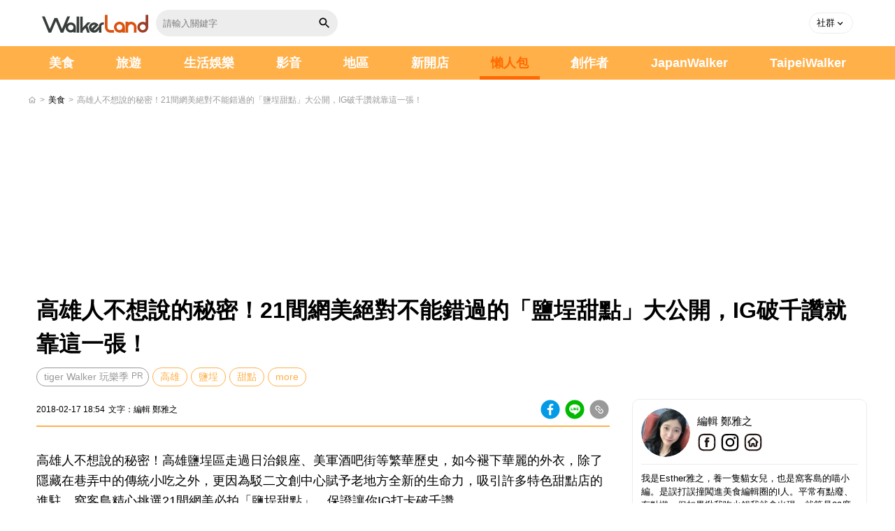

--- FILE ---
content_type: text/html; charset=UTF-8
request_url: https://www.walkerland.com.tw/subject/view/183513
body_size: 12806
content:
<!DOCTYPE html><html lang="zh-TW"><head><meta charset="UTF-8"><meta name="viewport" content="width=device-width, initial-scale=1.0, minimum-scale=1.0"><meta name="description" content="高雄人不想說的秘密！高雄鹽埕區走過日治銀座、美軍酒吧街等繁華歷史，如今褪下華麗的外衣，除了隱藏在巷弄中的傳統小吃之外，更因為駁二文創中心賦予老地方全新的生命力，吸引許多特色甜點店的進駐，窩客島精心挑選21間網美必拍「鹽埕甜點」，保證讓你IG打卡破千讚。美食窩客嗯飽曾在「樹‧Goeat」說：鹽埕區最新打卡美食，最推的當然"><meta name="keyword" content="高雄,鹽埕,甜點,美食,必吃,打卡"><meta name="robots" content="max-image-preview:large"><meta property="og:site_name" content="WalkerLand"><meta property="og:locale" content="zh_TW"><meta property="og:type" content="article"><meta property="og:title" content="高雄人不想說的秘密！21間網美絕對不能錯過的「鹽埕甜點」大公開，IG破千讚就靠這一張！"><meta property="og:description" content="高雄人不想說的秘密！高雄鹽埕區走過日治銀座、美軍酒吧街等繁華歷史，如今褪下華麗的外衣，除了隱藏在巷弄中的傳統小吃之外，更因為駁二文創中心賦予老地方全新的生命力，吸引許多特色甜點店的進駐，窩客島精心挑選21間網美必拍「鹽埕甜點」，保證讓你IG打卡破千讚。美食窩客嗯飽曾在「樹‧Goeat」說：鹽埕區最新打卡美食，最推的當然"><meta property="og:url" content="https://www.walkerland.com.tw/subject/view/183513"><meta property="og:image" content="https://media.walkerland.com.tw/wlk_media/thumbnail/images/upload/subject/cf77aa551738cc44a142bdd00e443f3b561cadb5-850x450.webp"><meta property="article:section" content="美食"><meta property="article:published_time" content="2018-02-17T18:54:00+08:00"><meta property="article:author" content="編輯 鄭雅之"><meta property="article:tag" content="高雄"><meta property="article:tag" content="鹽埕"><meta property="article:tag" content="甜點"><meta property="article:tag" content="美食"><meta property="article:tag" content="必吃"><meta property="article:tag" content="打卡"><title>高雄人不想說的秘密！21間網美絕對不能錯過的「鹽埕甜點」大公開，IG破千讚就靠這一張！|美食|WalkerLand窩客島</title><link rel="canonical" href="https://www.walkerland.com.tw/subject/view/183513"/><link rel="shortcut icon" href="//www.walkerland.com.tw//assets/default/img/walkerland.ico" type="image/x-icon"/><meta property="fb:app_id" content="349926078420970"><script type="application/ld+json">{"@context":"https://schema.org","@type":"Article","@id":"https://www.walkerland.com.tw/subject/view/183513#article","articleBody":"高雄人不想說的秘密！高雄鹽埕區走過日治銀座、美軍酒吧街等繁華歷史，如今褪下華麗的外衣，除了隱藏在巷弄中的傳統小吃之外，更因為駁二文創中心賦予老地方全新的生命力，吸引許多特色甜點店的進駐，窩客島精心挑選21間網美必拍「鹽埕甜點」，保證讓你IG打卡破千讚。美食窩客嗯飽曾在「樹‧Goeat」說：鹽埕區最新打卡美食，最推的當然就是珍珠奶茶，滿滿卡士達內餡加上Q彈珍珠還有酥脆外皮，口感味道都很棒！不會太過於甜膩而且還有紅茶香氣，吃個兩三顆完全沒有問題！&lt;全文介紹及店家資訊&gt;美食窩客美食好芃友曾在「merrymeet好聚」說：本來以為它只有浮誇夢幻外表，但其實就整體的口感和味道搭配，我覺得賣這價格非常值得！巧克力細條中和掉微酸莓果餡的酸，酸酸甜甜非常有少女戀愛感～&lt;全文介紹及店家資訊&gt;美食窩客阿如的小格子曾在「PuCafe」說：這雙拱門的格局好可愛喔！讓空間增添了趣味，抹茶紅豆蛋糕好好吃喔！鬆軟綿密的紅豆泥吃起來甜而不膩，搭配淡雅清香的抹茶，蛋糕吃來軟綿，很喜歡耶！&lt;全文介紹及店家資訊&gt;美食窩客左豪曾在「Aluvbe艾樂比」說：一看到這草莓蛋糕眼睛超雪亮浮誇到爆表，擁有上百顆的草莓撲滿內層跟外層，至少3公斤的厚實重量，用了超過100粒的台灣大湖草莓，顆顆果實碩大，色澤豔紅飽滿，一口咬下整個爆汁，令人吃驚！&lt;全文介紹及店家資訊&gt;美食窩客Aimee。C'estlavie曾在「ChillBake」說：現在似乎已經變成拍照聖地了，但更重要的還是要好好地享用甜點。中間的焦糖慕斯好香好順口，整個口感滑溜溜的，雖然這個口味偏甜，但搭配旁邊的醃漬蘋果丁一口咬下，酸酸甜甜的好幸福！&lt;全文介紹及店家資訊&gt;美食窩客緹雅瑪的窩曾在「Now&amp;ThenbyNYBC」說：舖滿香蕉、草莓、藍莓，吸睛度百分百，附：香草冰淇淋、鹽味焦糖醬，法國吐司搭配藍莓棉花糖，遇熱自然融化下來也太誘人了，一定要沾上鹽味焦糖醬，甜甜微鹹的美妙滋味，真教人著迷！&lt;全文介紹及店家資訊&gt;美食窩客魔","mainEntityOfPage":{"@type":"WebPage","@id":"https://www.walkerland.com.tw/subject/view/183513"},"headline":"高雄人不想說的秘密！21間網美絕對不能錯過的「鹽埕甜點」大公開，IG破千讚就靠這一張！","description":"高雄人不想說的秘密！高雄鹽埕區走過日治銀座、美軍酒吧街等繁華歷史，如今褪下華麗的外衣，除了隱藏在巷弄中的傳統小吃之外，更因為駁二文創中心賦予老地方全新的生命力，吸引許多特色甜點店的進駐，窩客島精心挑選21間網美必拍「鹽埕甜點」，保證讓你IG打卡破千讚。美食窩客嗯飽曾在「樹‧Goeat」說：鹽埕區最新打卡美食，最推的當然就是珍珠奶茶，滿滿卡士達內餡加上Q彈珍珠還有酥脆外皮，口感味道都很棒！不會太過於","url":"https://www.walkerland.com.tw/subject/view/183513","inLanguage":"zh-TW","image":"https://media.walkerland.com.tw/wlk_media/thumbnail/images/upload/subject/cf77aa551738cc44a142bdd00e443f3b561cadb5-850x450.webp","datePublished":"2018-02-17T18:54:00+08:00","dateModified":"2018-02-17T18:54:00+08:00","author":{"@type":"Person","name":"編輯 鄭雅之","url":"https://www.walkerland.com.tw/bloggers/60957/article"},"publisher":{"@type":"Organization","@id":"https://www.walkerland.com.tw/#organization"},"articleSection":"美食","keywords":["高雄","鹽埕","甜點","美食","必吃","打卡"]}</script><script type="application/ld+json">{"@context":"https://schema.org","@type":"BreadcrumbList","itemListElement":[{"@type":"ListItem","position":1,"name":"首頁","item":"https://www.walkerland.com.tw/"},{"@type":"ListItem","position":2,"name":"美食","item":"https://www.walkerland.com.tw/subject/taste/all"},{"@type":"ListItem","position":3,"name":"高雄人不想說的秘密！21間網美絕對不能錯過的「鹽埕甜點」大公開，IG破千讚就靠這一張！","item":"https://www.walkerland.com.tw/subject/view/183513"}]}</script><script type="application/ld+json">[{"@context":"https://schema.org","@type":"ImageObject","url":"https://media.walkerland.com.tw/wlk_media/thumbnail/images/upload/subject/8fa5f58b577bde337252c62e7fd56fe02ae0b0f6-800x424.webp","width":500,"height":262,"caption":"高雄人不想說的秘密！21間網美絕對不能錯過的「鹽埕甜點」大公開，IG破千讚就靠這一張！"},{"@context":"https://schema.org","@type":"ImageObject","url":"https://media.walkerland.com.tw/wlk_media/thumbnail/images/upload/subject/8fa5f58b577bde337252c62e7fd56fe02ae0b0f6-850x450.webp","width":800,"height":420,"caption":"高雄人不想說的秘密！21間網美絕對不能錯過的「鹽埕甜點」大公開，IG破千讚就靠這一張！"},{"@context":"https://schema.org","@type":"ImageObject","url":"https://media.walkerland.com.tw/wlk_media/thumbnail/images/upload/subject/8fa5f58b577bde337252c62e7fd56fe02ae0b0f6-500x265.webp","width":300,"height":157,"caption":"高雄人不想說的秘密！21間網美絕對不能錯過的「鹽埕甜點」大公開，IG破千讚就靠這一張！"}]</script><script type="application/ld+json">{"@context":"https://schema.org","@type":"Person","name":"編輯 鄭雅之","url":"https://www.walkerland.com.tw/bloggers/60957/article","image":"https://media.walkerland.com.tw/wlk_media/thumbnail/images/upload/head/a7971f743a400d27e35874010cdc1029a0e96664-400x400.webp","jobTitle":"","description":"我是Esther雅之，養一隻貓女兒，也是窩客島的喵小編。是誤打誤撞闖進美食編輯圈的I人。平常有點廢、有點懶，但如果揪我吃火鍋我就會出現，就算是39度高溫也熱愛在冷氣房吃鍋。可以到我個人IG「Esther雅之」追蹤我，看看我平常在幹麻。","knowsAbout":[],"sameAs":["http://www.walkerland.com.tw/","https://www.facebook.com/TaipeiWalker.Walkerland/","https://www.instagram.com/littlemeow0825"]}</script><link rel="stylesheet" rel="preload" href="/assets/default/css/materialize.min.css"/><link rel="stylesheet" rel="preload" href="/assets/default/css/screen.min.css?v=20260109"/><script src="/assets/default/js/jquery-3.7.1.min.js"></script><script src="/assets/default/js/materialize.min.js" defer></script><script src="/assets/default/js/custom.js" defer></script><script src="https://sdk.gamania.dev/webtrackingsdk.min.js.gz"></script><script src="/assets/default/js/bf_track.js?v=20260108"></script><script>Tracking.init({BUID:'GAMA-walkerland-01',property:'walkerland',sourceProperty:'walkerland',GTMId:null,unleashConfig:null,debug:false,});</script><script src="/assets/default/js/views/subject/view.js?v=1769018121" defer></script><script>(function(w,d,s,l,i){w[l]=w[l]||[];w[l].push({'gtm.start':new Date().getTime(),event:'gtm.js'});var f=d.getElementsByTagName(s)[0],j=d.createElement(s),dl=l!='dataLayer'?'&l='+l:'';j.async=true;j.src='https://www.googletagmanager.com/gtm.js?id='+i+dl;f.parentNode.insertBefore(j,f)})(window,document,'script','dataLayer','GTM-TWSXZ426');</script><script>var _comscore=_comscore||[];_comscore.push({c1:"2",c2:"17052115"});(function(){var s=document.createElement("script"),el=document.getElementsByTagName("script")[0];s.async=true;s.src=(document.location.protocol=="https:"?"https://sb":"http://b")+".scorecardresearch.com/beacon.js";el.parentNode.insertBefore(s,el)})();</script></head><body><noscript><iframe src="https://www.googletagmanager.com/ns.html?id=GTM-TWSXZ426" height="0" width="0" style="display:none;visibility:hidden"></iframe></noscript><noscript><img src="https://b.scorecardresearch.com/p?c1=2&c2=17052115&cv=2.0&cj=1" alt=""></noscript><header><div class="container-full"><div class="nav-wrapper"><div class="header-l"><a href="https://www.walkerland.com.tw/" target="_self" class="brand-logo"></a><div class="search-form"><input id="keyword" name="keyword" class="search-input" type="text" placeholder="請輸入關鍵字"><a class="search-btn" href="#" id="search-btn"><i class="icon-search"></i></a></div></div><div class="header-r"><div class="member"><ul><li class="common-dropdown"><a class="dropdown-toggle" href="javascript:void(0);" role="button" data-toggle="dropdown"><span>社群</span><i class="caret"></i></a><div class="dropdown-menu"><ul class="social-media"><li><a href="https://www.facebook.com/TaipeiWalker.Walkerland" target="_blank" rel="noopener noreferrer"><i class="icon-fb-gray"></i>粉絲專頁</a></li><li><a href="https://www.instagram.com/walkerland_kadokawa/" target="_blank" rel="noopener noreferrer"><i class="icon-ig-gray"></i>官方instagram</a></li><li><a href="https://page.line.me/shc2552n?oat__id=3607611" target="_blank" rel="noopener noreferrer"><i class="icon-line-gray"></i>官方Line</a></li></ul></div></li></ul></div><button data-target="nav-mobile" class="sidenav-trigger"><i class="menu"></i></button></div></div></div></header><nav><div id="nav-mobile" class="sidenav"><div class="search"><div class="search-wrapper"><div class="search_form"><input id="mobile_keyword" name="keyword" class="search-input" placeholder="請輸入關鍵字"><a class="search-btn" href="#" id="mobile-search-btn"><i class="icon-search"></i></a><div class="search-results"></div></div></div></div><div class="navbar"><ul class="menu"><li class=""><a href="https://www.walkerland.com.tw/subject/taste/all">美食</a></li><li class=""><a href="https://www.walkerland.com.tw/subject/travel/all">旅遊</a></li><li class=""><a href="https://www.walkerland.com.tw/subject/lifestyle_entertainment/all">生活娛樂</a></li><li class="menu-hasdropdown "><a href="https://www.walkerland.com.tw/video">影音</a><ul class="menu-dropdown"><li><a href="https://www.walkerland.com.tw/video/1">美食</a></li><li><a href="https://www.walkerland.com.tw/video/2">旅遊</a></li><li><a href="https://www.walkerland.com.tw/video/4">生活娛樂</a></li></ul></li><li class=><a href="https://www.walkerland.com.tw/poi/guide">地區</a></li><li class=><a href="https://www.walkerland.com.tw/subject/newopen/all">新開店</a></li><li class=active><a href="https://www.walkerland.com.tw/subject/lazy/all">懶人包</a></li><li class=><a href="https://www.walkerland.com.tw/bloggers/index">創作者</a></li><li><a href="https://www.walkerland.com.tw/japanwalker" target="_blank" rel="noopener noreferrer">JapanWalker</a></li><li><a href="https://taipeiwalker.walkerland.com.tw" target="_blank" rel="noopener noreferrer">TaipeiWalker</a></li></ul></div><div class="nav-footer"><ul class="social-media"><li><a href="https://www.facebook.com/TaipeiWalker.Walkerland" target="_blank" rel="noopener noreferrer"><i class="icon-fb-line"></i></a></li><li><a href="https://www.instagram.com/walkerland_kadokawa/" target="_blank" rel="noopener noreferrer"><i class="icon-ig-line"></i></a></li><li><a href="https://www.youtube.com/c/WalkerlandTw" target="_blank" rel="noopener noreferrer"><i class="icon-yt-line"></i></a></li><li><a href="https://page.line.me/shc2552n?oat__id=3607611" target="_blank" rel="noopener noreferrer"><i class="icon-line-dark"></i></a></li><li><a href="https://www.beanfun.com/" target="_blank" rel="noopener noreferrer"><i class="icon-beanfun"></i></a></li></ul></div></div></nav><script>(function(){const btn=document.getElementById('search-btn');const mobileBtn=document.getElementById('mobile-search-btn');const base="https://www.walkerland.com.tw/";function doSearch(inputId,event){if(event)event.preventDefault();const input=document.getElementById(inputId);if(!input)return;let keyword=input.value||'';if(!keyword.trim()){alert('請輸入關鍵字');return}keyword=keyword.trim().normalize('NFC').replace(/[\u0000-\u001F\u007F]/g,'');if(keyword.length>200){keyword=keyword.slice(0,200)}const safeSegment=encodeURIComponent(keyword);const targetUrl=new URL(`/q/${safeSegment}/`,base).toString();window.location.href=targetUrl}if(btn){btn.addEventListener('click',function(e){doSearch('keyword',e)})}if(mobileBtn){mobileBtn.addEventListener('click',function(e){doSearch('mobile_keyword',e)})}})();</script><main><div class="fixed-sharetool"><ul><li><a href="https://www.walkerland.com.tw/subject/view/183513" data-share="fb" id="sharetool-share-fb"><i class="icon-fb-sw"></i></a></li><li><a href="https://www.walkerland.com.tw/subject/view/183513" data-share="line" id="sharetool-share-line"><i class="icon-line-w"></i></a></li><li><a href="https://www.walkerland.com.tw/subject/view/183513" data-share="copy" id="sharetool-share-copy"><i class="icon-copy"></i></a></li></ul></div><div class="container-full"><div class="breadcrumbs"><a href="https://www.walkerland.com.tw/"><i class="home"></i></a>	&gt;
											
															<a href="https://www.walkerland.com.tw/subject/taste/all">美食</a>	&gt;	<span class="ellipsis">高雄人不想說的秘密！21間網美絕對不能錯過的「鹽埕甜點」大公開，IG破千讚就靠這一張！</span></div><div class="row center mb-2 top-slide-ad"></div><div class="article-page"><div class="row mb-0 px-0"><div class="col s12 offset-m1 m10 l12 headline"><h1>高雄人不想說的秘密！21間網美絕對不能錯過的「鹽埕甜點」大公開，IG破千讚就靠這一張！</h1><div class="keyword-block"><a href="https://walkr.tw/2zZ6dgmi" class="pr-ad">tiger Walker 玩樂季</a><a href="/tag/%E9%AB%98%E9%9B%84" target="_self">高雄</a><a href="/tag/%E9%B9%BD%E5%9F%95" target="_self">鹽埕</a><a href="/tag/%E7%94%9C%E9%BB%9E" target="_self">甜點</a><div class="showtag" style="display:none;"><a href="/tag/%E7%BE%8E%E9%A3%9F" target="_self">美食</a><a href="/tag/%E5%BF%85%E5%90%83" target="_self">必吃</a><a href="/tag/%E6%89%93%E5%8D%A1" target="_self">打卡</a></div></div></div></div><div class="inside-con"><div class="left-block"><div class="row article-block"><div class="col s12 offset-m1 m10 l12"><div class="article-info"><div class="article-info-column"><div class="content"><span>2018-02-17&nbsp;18:54</span><span>文字：編輯 鄭雅之&nbsp;</span></div><div class="inside-share"><div class="marker-icon"><a href="#" rel="nofollow" class="tooltipped" data-position="top" data-tooltip="Facebook分享" data-share="fb" id="top-share-fb"><i class="btn-fb"></i></a><a href="#" rel="nofollow" class="tooltipped" data-position="top" data-tooltip="LINE分享" data-share="line" id="top-share-line"><i class="btn-line"></i></a><a href="#" rel="nofollow" class="tooltipped" data-position="top" data-tooltip="複製連結" data-share="copy" id="top-share-copy"><i class="btn-copy"></i></a></div></div></div></div><div class="article-profile-block"><div class="col s3 center-align px-0 avatars"><a href="/bloggers/60957/article"><img src="https://media.walkerland.com.tw/wlk_media/thumbnail/images/upload/head/a7971f743a400d27e35874010cdc1029a0e96664-400x400.webp" alt="編輯 鄭雅之" class="circle responsive-img"></a></div><div class="col s9 content"><a href="/bloggers/60957/article"><p>編輯 鄭雅之</p></a><div class="social-area"><a href='https://www.facebook.com/TaipeiWalker.Walkerland/' target="_blank" class="icon-fb-sb" rel="noopener noreferrer"></a><a href='https://www.instagram.com/littlemeow0825' target="_blank" class="icon-ig-sb" rel="noopener noreferrer"></a><a href='http://www.walkerland.com.tw/' target="_blank" class="icon-website" rel="noopener noreferrer"></a></div></div></div></div></div><article><div class="row"><div class="col s12 offset-m1 m10 l12 edit-block"><p><span><span>高雄人不想說的秘密！高雄鹽埕區走過日治銀座、美軍酒吧街等繁華歷史，如今褪下華麗的外衣，除了隱藏在巷弄中的傳統小吃之外，更因為駁二文創中心賦予老地方全新的生命力，吸引許多特色甜點店的進駐，窩客島精心挑選21間網美必拍「鹽埕甜點」，保證讓你IG打卡破千讚。 </span></span><br><img alt="高雄 鹽埕 甜點" height="424" src="https://media.walkerland.com.tw/wlk_media/thumbnail/images/upload/subject/8fbab839ecc70efbab656a461f14996de00064d6-800x424.webp" width="800" fetchpriority="high"><br><br><strong><span><span>美食窩客 嗯飽  曾在「樹‧Go eat」說：</span></span></strong><br><span><span>鹽埕區最新打卡美食，最推的當然就是珍珠奶茶，滿滿卡士達內餡加上Q彈珍珠還有酥脆外皮，口感味道都很棒！不會太過於甜膩而且還有紅茶香氣，吃個兩三顆完全沒有問題！&lt;<a href="https://www.walkerland.com.tw/article/view/182821" target="_blank">全文介紹及店家資訊</a>&gt;<br><img alt="樹‧Go eat /美食窩客 嗯飽 提供" height="486" src="https://media.walkerland.com.tw/wlk_media/thumbnail/images/upload/subject/0f1b8f55631e9d88dfa54d49e42865ab67b2c2b8-800x486.webp" width="800" loading="lazy"><div class="adGeek-ad" data-slot="article_inline_every2"></div><br><img alt="樹‧Go eat /美食窩客 嗯飽 提供" height="400" src="https://media.walkerland.com.tw/wlk_media/thumbnail/images/upload/subject/5935d256751263df1c3b94c1bba750e9ca03e239-800x400.webp" width="800" loading="lazy"><br><iframe frameborder="0" src="https://www.facebook.com/plugins/likebox.php?href=http%3A%2F%2Fwww.facebook.com%2Fmbowuu&amp;width=300&amp;height=100&amp;colorscheme=light&amp;show_faces=false&amp;border_color=cccccc&amp;stream=false&amp;header=false&amp;appId=349926078420970"></iframe></span></span><br><strong><span><span>美食窩客 美食好芃友  曾在「merry meet 好聚」說：</span></span></strong><br><span><span>本來以為它只有浮誇夢幻外表，但其實就整體的口感和味道搭配，我覺得賣這價格非常值得！巧克力細條中和掉微酸莓果餡的酸，酸酸甜甜非常有少女戀愛感～&lt;<a href="https://www.walkerland.com.tw/article/view/178651" target="_blank">全文介紹及店家資訊</a>&gt;<br><img alt="merry meet 好聚 /美食窩客 美食好芃友 提供" height="533" src="https://media.walkerland.com.tw/wlk_media/thumbnail/images/upload/subject/f868599668f73fbf5c65feb0cbf82cb331f1368f-800x533.webp" width="800" loading="lazy"><div class="adGeek-ad" data-slot="article_inline_every2"></div><br><img alt="merry meet 好聚 /美食窩客 美食好芃友 提供" height="533" src="https://media.walkerland.com.tw/wlk_media/thumbnail/images/upload/subject/05bcb028cde9cd921a8e598a401779253346dbf7-800x533.webp" width="800" loading="lazy"><br><iframe frameborder="0" src="https://www.facebook.com/plugins/likebox.php?href=http%3A%2F%2Fwww.facebook.com%2Fmikageyoru&amp;width=300&amp;height=100&amp;colorscheme=light&amp;show_faces=false&amp;border_color=cccccc&amp;stream=false&amp;header=false&amp;appId=349926078420970"></iframe></span></span><br><strong><span><span>美食窩客 阿如的小格子  曾在「Pu Cafe」說：</span></span></strong><br><span><span>這雙拱門的格局好可愛喔！讓空間增添了趣味，抹茶紅豆蛋糕好好吃喔！鬆軟綿密的紅豆泥吃起來甜而不膩，搭配淡雅清香的抹茶，蛋糕吃來軟綿，很喜歡耶！&lt;<a href="https://www.walkerland.com.tw/article/view/136009" target="_blank">全文介紹及店家資訊</a>&gt;<br><img alt="Pu Cafe /美食窩客 阿如的小格子 提供" height="533" src="https://media.walkerland.com.tw/wlk_media/thumbnail/images/upload/subject/f04f21d7810ad4d6d5885c5a1d45bb2941269291-800x533.webp" width="800" loading="lazy"><div class="adGeek-ad" data-slot="article_inline_every2"></div><br><img alt="Pu Cafe /美食窩客 阿如的小格子 提供" height="533" src="https://media.walkerland.com.tw/wlk_media/thumbnail/images/upload/subject/fe072bd6923e9b2ca63ccf575f05bc13bcbf1f53-800x533.webp" width="800" loading="lazy"><br><iframe frameborder="0" src="https://www.facebook.com/plugins/likebox.php?href=http%3A%2F%2Fwww.facebook.com%2Fyenju0810&amp;width=300&amp;height=100&amp;colorscheme=light&amp;show_faces=false&amp;border_color=cccccc&amp;stream=false&amp;header=false&amp;appId=349926078420970"></iframe></span></span><br><strong><span><span>美食窩客 左豪  曾在「Aluvbe艾樂比」說：</span></span></strong><br><span><span>一看到這草莓蛋糕眼睛超雪亮浮誇到爆表，擁有上百顆的草莓撲滿內層跟外層，至少3公斤的厚實重量，用了超過100粒的台灣大湖草莓，顆顆果實碩大，色澤豔紅飽滿，一口咬下整個爆汁，令人吃驚！&lt;<a href="https://www.walkerland.com.tw/article/view/176916" target="_blank">全文介紹及店家資訊</a>&gt;<br><img alt="Aluvbe艾樂比 /美食窩客 左豪  提供" height="532" src="https://media.walkerland.com.tw/wlk_media/thumbnail/images/upload/subject/d1b3486394fa5980c6bcb98a22cd89d81587c08b-800x532.webp" width="800" loading="lazy"><div class="adGeek-ad" data-slot="article_inline_every2"></div><br><img alt="Aluvbe艾樂比 /美食窩客 左豪  提供" height="532" src="https://media.walkerland.com.tw/wlk_media/thumbnail/images/upload/subject/b8820010eb6aa7f634ad23efa7774a68e705b936-800x532.webp" width="800" loading="lazy"><br><iframe frameborder="0" src="https://www.facebook.com/plugins/likebox.php?href=http%3A%2F%2Fwww.facebook.com%2Fpermio1&amp;width=300&amp;height=100&amp;colorscheme=light&amp;show_faces=false&amp;border_color=cccccc&amp;stream=false&amp;header=false&amp;appId=349926078420970"></iframe></span></span><br><span><span><strong>美食窩客 Aimee。C'est la vie  曾在「Chill Bake」說：</strong></span></span><br><span><span>現在似乎已經變成拍照聖地了，但更重要的還是要好好地享用甜點。中間的焦糖慕斯好香好順口，整個口感滑溜溜的，雖然這個口味偏甜，但搭配旁邊的醃漬蘋果丁一口咬下，酸酸甜甜的好幸福！&lt;<a href="https://www.walkerland.com.tw/article/view/140828" target="_blank">全文介紹及店家資訊</a>&gt;<br><img alt="Chill Bake /美食窩客 Aimee。C'est la vie  提供" height="450" src="https://cdn.walkerland.com.tw/images/upload/subject/7586c3ddd5933cd8f80af7cda1db7b164be5cc99.jpg" width="600" loading="lazy"><div class="adGeek-ad" data-slot="article_inline_every2"></div><br><img alt="Chill Bake /美食窩客 Aimee。C'est la vie  提供" height="600" src="https://cdn.walkerland.com.tw/images/upload/subject/fbccce2b424472ba31648d34a8f6ddffc9b33309.jpg" width="600" loading="lazy"></span></span><br><br><strong><span><span>美食窩客 緹雅瑪的窩 曾在「Now &amp; Then by NYBC」說：</span></span></strong><br><span><span>舖滿香蕉、草莓、藍莓，吸睛度百分百，附：香草冰淇淋、鹽味焦糖醬，法國吐司搭配藍莓棉花糖，遇熱自然融化下來也太誘人了，一定要沾上鹽味焦糖醬，甜甜微鹹的美妙滋味，真教人著迷！&lt;<a href="https://www.walkerland.com.tw/article/view/140224" target="_blank">全文介紹及店家資訊</a>&gt;<br><img alt="Now &amp; Then by NYBC /美食窩客 緹雅瑪的窩 提供" height="519" src="https://media.walkerland.com.tw/wlk_media/thumbnail/images/upload/subject/dd9b8badfa2c6944b26c05dfe2bb62d5499d9d86-800x519.webp" width="800" loading="lazy"><div class="adGeek-ad" data-slot="article_inline_every2"></div><br><img alt="Now &amp; Then by NYBC /美食窩客 緹雅瑪的窩 提供" height="389" src="https://cdn.walkerland.com.tw/images/upload/subject/6e9e9c84d0595b3aef8aef1da2b2263f96390e5f.jpg" width="600" loading="lazy"><br><iframe frameborder="0" src="https://www.facebook.com/plugins/likebox.php?href=http%3A%2F%2Fwww.facebook.com%2Fjiayi0109222&amp;width=300&amp;height=100&amp;colorscheme=light&amp;show_faces=false&amp;border_color=cccccc&amp;stream=false&amp;header=false&amp;appId=349926078420970"></iframe></span></span><br><span><span><strong>美食窩客 魔王的碗公 曾在「好雙咖啡 2ins : H Cafe」說：</strong></span></span><br><span><span>外觀是獨棟巴洛克式老房改建的，斑駁的紅磚與花花草草陪襯，騎著腳踏車路過不看也難，這趟回高雄我看了好多想去的咖啡廳，最後拍板這間，因為網路大家都說非常好吃，值得一來！&lt;<a href="https://www.walkerland.com.tw/article/view/153065" target="_blank">全文介紹及店家資訊</a>&gt;<br><img alt="好雙咖啡 2ins : H Cafe /美食窩客 魔王的碗公 提供" height="533" src="https://media.walkerland.com.tw/wlk_media/thumbnail/images/upload/subject/9dd190bc48735ec5bc2033fbc4dd817dfe1edc28-800x533.webp" width="800" loading="lazy"><div class="adGeek-ad" data-slot="article_inline_every2"></div><br><img alt="好雙咖啡 2ins : H Cafe /美食窩客 魔王的碗公 提供" height="533" src="https://media.walkerland.com.tw/wlk_media/thumbnail/images/upload/subject/abedb4174d34ff69caac62cab48a6c9945fa4895-800x533.webp" width="800" loading="lazy"><br><iframe frameborder="0" src="https://www.facebook.com/plugins/likebox.php?href=http%3A%2F%2Fwww.facebook.com%2Fmonsterpeipei&amp;width=300&amp;height=100&amp;colorscheme=light&amp;show_faces=false&amp;border_color=cccccc&amp;stream=false&amp;header=false&amp;appId=349926078420970"></iframe><br><span><span><strong>美食窩客 陳尼力  曾在「鹽埕町雪花冰 Yanchengting」說：</strong></span></span><br><span><span>具獨特也養生的南瓜刨冰，而且口味完全不違和，我個人很愛的南瓜刨冰，新鮮熬煮的南瓜醬帶有濃稠度，還有手工熬煮糖水，刨冰都會附贈一碗手工熬煮的煉乳，奶香甜味不甜膩。&lt;<a href="https://www.walkerland.com.tw/article/view/146643" target="_blank">全文介紹及店家資訊</a>&gt;<br><img alt="鹽埕町雪花冰 Yanchengting /美食窩客 陳尼力 提供" height="533" src="https://media.walkerland.com.tw/wlk_media/thumbnail/images/upload/subject/6a053e7a8e197c32acb513303627e321b78d1c6a-800x533.webp" width="800" loading="lazy"><div class="adGeek-ad" data-slot="article_inline_every2"></div><br><img alt="鹽埕町雪花冰 Yanchengting /美食窩客 陳尼力 提供" height="400" src="https://cdn.walkerland.com.tw/images/upload/subject/98ee0ba929d755ea11ed260b852672e0dc031e59.jpg" width="600" loading="lazy"><br><iframe frameborder="0" src="https://www.facebook.com/plugins/likebox.php?href=http%3A%2F%2Fwww.facebook.com%2Fnellydyu0608&amp;width=300&amp;height=100&amp;colorscheme=light&amp;show_faces=false&amp;border_color=cccccc&amp;stream=false&amp;header=false&amp;appId=349926078420970"></iframe></span></span></span></span><br><span><span><span><strong>美食窩客 秘密女孩 曾在「Terroir流浪吧」說：</strong></span></span></span><br><span><span><span><span>這外型我給100分，這一杯一應該很難有少女不喜歡，用蘋果切片做成的玫瑰花漂浮在杯上真的很美，杯子裡還有草莓花瓣，視覺上真的很吸睛，味道上也很不錯，都是天然果汁打成的，冰涼酸酸甜甜的很消暑！&lt;<a href="https://www.walkerland.com.tw/article/view/171689" target="_blank">全文介紹及店家資訊</a>&gt;<br><img alt="Terroir流浪吧 /美食窩客 秘密女孩 提供" height="601" src="https://media.walkerland.com.tw/wlk_media/thumbnail/images/upload/subject/615280465576ddb53e36c7faaf18ba2cfce08d07-800x601.webp" width="800" loading="lazy"><div class="adGeek-ad" data-slot="article_inline_every2"></div><br><img alt="Terroir流浪吧 /美食窩客 秘密女孩 提供" height="601" src="https://media.walkerland.com.tw/wlk_media/thumbnail/images/upload/subject/79989d9cd539b065a7822dc82412cfed010e284f-800x601.webp" width="800" loading="lazy"><br><iframe frameborder="0" src="https://www.facebook.com/plugins/likebox.php?href=http%3A%2F%2Fwww.facebook.com%2Fgirlsecret155&amp;width=300&amp;height=100&amp;colorscheme=light&amp;show_faces=false&amp;border_color=cccccc&amp;stream=false&amp;header=false&amp;appId=349926078420970"></iframe></span></span><br><span><span><strong>美食窩客 愛吃BENNY  曾在「森 咖啡館」說：</strong></span></span><br><span><span>真的很推喔！茶香濃厚，自然回甘的美味完全佔據整個味蕾，層層疊起的抹茶千層，看了實在好療癒，讓抹茶控的我們怎能受的了呀！微濕潤的口感，輕輕一抿，真的好吃的讓人受不了！&lt;<a href="https://www.walkerland.com.tw/article/view/169943" target="_blank">全文介紹及店家資訊</a>&gt;<br><img alt="森 咖啡館 /美食窩客 愛吃BENNY  提供" height="401" src="https://media.walkerland.com.tw/wlk_media/thumbnail/images/upload/subject/85b2c52ce26aba7efebfc28046fce3700cfb377e-600x401.webp" width="600" loading="lazy"><div class="adGeek-ad" data-slot="article_inline_every2"></div><br><img alt="森 咖啡館 /美食窩客 愛吃BENNY  提供" height="401" src="https://cdn.walkerland.com.tw/images/upload/subject/9fa94ca8bfcb62c5b6a85ce78483ca273e2317c9.jpg" width="600" loading="lazy"><br><iframe frameborder="0" src="https://www.facebook.com/plugins/likebox.php?href=http%3A%2F%2Fwww.facebook.com%2FBENNYLIN%E4%B8%8D%E5%B0%88%E6%A5%AD%E5%88%86%E4%BA%AB-1476489742611372&amp;width=300&amp;height=100&amp;colorscheme=light&amp;show_faces=false&amp;border_color=cccccc&amp;stream=false&amp;header=false&amp;appId=349926078420970"></iframe></span></span><br><strong><span><span>美食窩客 陳尼力  曾在「BonPicnic 小野餐」說：</span></span></strong><br><span><span>從駁二大義倉庫群遊走散步到此，看到粉嫩可愛的店鋪，每天都還會有驚喜的隱藏版冰淇淋，當天有黃金焦糖口味，份量還蠻實在的，而且天然食材製作，口感跟軟硬度真的大不同，現場嘴叼的朋友一吃就知道 。&lt;<a href="https://www.walkerland.com.tw/article/view/165152" target="_blank">全文介紹及店家資訊</a>&gt;<br><img alt="BonPicnic 小野餐 /美食窩客 陳尼力 提供" height="533" src="https://media.walkerland.com.tw/wlk_media/thumbnail/images/upload/subject/198b7b8852224494a1e8a517a26d847a3f2d9636-800x533.webp" width="800" loading="lazy"><div class="adGeek-ad" data-slot="article_inline_every2"></div><br><img alt="BonPicnic 小野餐 /美食窩客 陳尼力 提供" height="533" src="https://media.walkerland.com.tw/wlk_media/thumbnail/images/upload/subject/f1752189d1d7609dc22829310a2867d9a26c787f-800x533.webp" width="800" loading="lazy"><br><iframe frameborder="0" src="https://www.facebook.com/plugins/likebox.php?href=http%3A%2F%2Fwww.facebook.com%2Fnellydyu0608&amp;width=300&amp;height=100&amp;colorscheme=light&amp;show_faces=false&amp;border_color=cccccc&amp;stream=false&amp;header=false&amp;appId=349926078420970"></iframe></span></span></span></span><br><span><span><strong>美食窩客 尖尼  曾在「大城。小事。咖啡」說：</strong></span></span><br><span><span>看起來相當厲害的鬆餅，一塊塊的堆疊，又以冰淇淋、巧克力醬下去作為裝飾，更別說那兩塊小塊的巧克力夾心餅，香蕉本身切的也很有造型，本身香蕉的味道很香，所以吃起來超夠味的！&lt;<a href="https://www.walkerland.com.tw/article/view/135084" target="_blank">全文介紹及店家資訊</a>&gt;<br><img alt="大城。小事。咖啡 /美食窩客 尖尼 提供" height="400" src="https://cdn.walkerland.com.tw/images/upload/subject/3632fa5ea370173b19f65f6f65041ef8f1ee1cfa.jpg" width="600" loading="lazy"><div class="adGeek-ad" data-slot="article_inline_every2"></div></span></span><br><span><span><img alt="大城。小事。咖啡 /美食窩客 尖尼 提供" height="400" src="https://media.walkerland.com.tw/wlk_media/thumbnail/images/upload/subject/12526a26b5279c153353c0da0193ed3edf267dae-600x400.webp" width="600" loading="lazy"><br><iframe frameborder="0" src="https://www.facebook.com/plugins/likebox.php?href=http%3A%2F%2Fwww.facebook.com%2Fsffg625&amp;width=300&amp;height=100&amp;colorscheme=light&amp;show_faces=false&amp;border_color=cccccc&amp;stream=false&amp;header=false&amp;appId=349926078420970"></iframe></span></span><br><span><span><strong>美食窩客 happycloud  曾在「元啡驢派」說：</strong></span></span><br><span><span>眼前的那一大片用老窗戶與老窗框所構築的牆面，也是很快就吸引了我們的目光。新鮮無花果做的甜點，在台灣本來就不多見，看到，絕對會點囉！&lt;<a href="https://www.walkerland.com.tw/article/view/145151" target="_blank">全文介紹及店家資訊</a>&gt;</span></span><br><span><span><img alt="元啡驢派 /美食窩客 happycloud 提供" height="534" src="https://media.walkerland.com.tw/wlk_media/thumbnail/images/upload/subject/ad07f1623b9dc380f07a162752433d8082c8dd97-800x534.webp" width="800" loading="lazy"><div class="adGeek-ad" data-slot="article_inline_every2"></div><br><img alt="元啡驢派 /美食窩客 happycloud 提供" height="401" src="https://cdn.walkerland.com.tw/images/upload/subject/b983c75a2201d13da29cf67ea9b57574e6db82b7.jpg" width="600" loading="lazy"><br><iframe frameborder="0" src="https://www.facebook.com/plugins/likebox.php?href=http%3A%2F%2Fwww.facebook.com%2Fhappycloud0108&amp;width=300&amp;height=100&amp;colorscheme=light&amp;show_faces=false&amp;border_color=cccccc&amp;stream=false&amp;header=false&amp;appId=349926078420970"></iframe></span></span><br><strong><span><span>美食窩客 樂天小高&amp;樂天人生  曾在「阿綿手工麻糬」說：</span></span></strong><br><span><span>第一口咬下去，外皮Ｑ軟但咬到中心的草莓時那個衝擊感實在是難以形容，甜而不膩的抹茶泥加上整顆草莓真的是絕配，而且不小顆哦！&lt;<a href="https://www.walkerland.com.tw/article/view/126410" target="_blank">全文介紹及店家資訊</a>&gt;</span></span><br><span><span><img alt="阿綿手工麻糬 /美食窩客 樂天小高&amp;樂天人生 提供" height="534" src="https://media.walkerland.com.tw/wlk_media/thumbnail/images/upload/subject/3c27ee04331243dec0c80b4e5b9cc310c25c469c-800x534.webp" width="800" loading="lazy"><div class="adGeek-ad" data-slot="article_inline_every2"></div><br><img alt="阿綿手工麻糬 /美食窩客 樂天小高&amp;樂天人生 提供" height="400" src="https://cdn.walkerland.com.tw/images/upload/subject/3bc712bdb52e54ed0e3543f3c7fe7a1abbd00c64.jpg" width="600" loading="lazy"><br><iframe frameborder="0" src="https://www.facebook.com/plugins/likebox.php?href=http%3A%2F%2Fwww.facebook.com%2Fhighsky888&amp;width=300&amp;height=100&amp;colorscheme=light&amp;show_faces=false&amp;border_color=cccccc&amp;stream=false&amp;header=false&amp;appId=349926078420970"></iframe></span></span><br><span><span><strong>美食窩客 莫先生 Mr.Mo Traveling  曾在「鹽埕吳家金桔豆花」說：</strong></span></span><br><span><span>平常我是不吃金桔口味的東西，不過這個真的滿入味的，讓我忍不住咬了一口金桔，結果酸到自己嗚嗚嗚嗚，吃起來應該還加了蜂蜜，酸酸甜甜的戀愛感！豆花本身很水嫩，來高雄再吃的機會應該是百分百！&lt;<a href="https://www.walkerland.com.tw/article/view/137018" target="_blank">全文介紹及店家資訊</a>&gt;</span></span><br><span><span><img alt="鹽埕吳家金桔豆花 /美食窩客 莫先生 Mr.Mo Traveling 提供" height="400" src="https://cdn.walkerland.com.tw/images/upload/subject/2df47c5d03668bbb01f0829f743cc37f8c876a77.jpg" width="600" loading="lazy"><div class="adGeek-ad" data-slot="article_inline_every2"></div></span></span><br><span><span><img alt="鹽埕吳家金桔豆花 /美食窩客 莫先生 Mr.Mo Traveling 提供" height="400" src="https://cdn.walkerland.com.tw/images/upload/subject/411e436045bd116fcd72870ba579795fecc9bc19.jpg" width="600" loading="lazy"><br><iframe frameborder="0" src="https://www.facebook.com/plugins/likebox.php?href=http%3A%2F%2Fwww.facebook.com%2Fmrmotravel&amp;width=300&amp;height=100&amp;colorscheme=light&amp;show_faces=false&amp;border_color=cccccc&amp;stream=false&amp;header=false&amp;appId=349926078420970"></iframe></span></span><br><strong><span><span>美食窩客 左豪  曾在「王家豆花 (鹽埕區王家甜湯之家)」說：</span></span></strong><br><span><span>我路過鹽埕區好幾次，直到今天才注意到它，看起來也是老店一間。綜合豆花我選了花生與綠豆口味，熟軟的花生仁，再加上甜甜的綠豆，再搭配糖水就有點太甜，若是屬於螞蟻人等級的朋友，可以點用。&lt;<a href="https://www.walkerland.com.tw/article/view/54195" target="_blank">全文介紹及店家資訊</a>&gt;</span></span><br><span><span><img alt="王家豆花 (鹽埕區王家甜湯之家) /美食窩客 左豪 提供" height="532" src="https://media.walkerland.com.tw/wlk_media/thumbnail/images/upload/subject/85523a660b04ff67f92218c3459106a96b53158c-800x532.webp" width="800" loading="lazy"><div class="adGeek-ad" data-slot="article_inline_every2"></div><br><img alt="王家豆花 (鹽埕區王家甜湯之家) /美食窩客 左豪 提供" height="532" src="https://media.walkerland.com.tw/wlk_media/thumbnail/images/upload/subject/4e4bdf4dd4f359dd74bc1909b5f9e0f622e62cc4-800x532.webp" width="800" loading="lazy"><br><iframe frameborder="0" src="https://www.facebook.com/plugins/likebox.php?href=http%3A%2F%2Fwww.facebook.com%2Fpermio1&amp;width=300&amp;height=100&amp;colorscheme=light&amp;show_faces=false&amp;border_color=cccccc&amp;stream=false&amp;header=false&amp;appId=349926078420970"></iframe></span></span><br><strong><span><span>美食窩客 挑食多  曾在「曾家古早味剉冰」說：</span></span></strong><br><span><span>曾家古早味挫冰現在則轉移到騎樓內環境更加舒適乾淨，目前漸漸的由第三代接手的意味逐漸濃厚。</span></span><span><span>曾家的最大特色就是芋頭，那芋頭濃郁的香氣綿密入口即化的口感，再搭配上老闆娘獨家傳授的秘方牛奶！&lt;<a href="https://www.walkerland.com.tw/article/view/84583" target="_blank">全文介紹及店家資訊</a>&gt;<br><img alt="曾家古早味剉冰/美食窩客 挑食多 提供" height="400" src="https://media.walkerland.com.tw/wlk_media/thumbnail/images/upload/subject/0fb59e7edcf1da8d45e609291cf2ef2eb2aec1be-600x400.webp" width="600" loading="lazy"><div class="adGeek-ad" data-slot="article_inline_every2"></div></span></span><br><span><span><img alt="曾家古早味剉冰/美食窩客 挑食多 提供" height="400" src="https://cdn.walkerland.com.tw/images/upload/subject/2393d78d84a6c6691051df39481b897fc476e541.jpg" width="600" loading="lazy"><br><iframe frameborder="0" src="https://www.facebook.com/plugins/likebox.php?href=http%3A%2F%2Fwww.facebook.com%2Fdoenjoyfood&amp;width=300&amp;height=100&amp;colorscheme=light&amp;show_faces=false&amp;border_color=cccccc&amp;stream=false&amp;header=false&amp;appId=349926078420970"></iframe></span></span><br><span><span><strong>美食窩客 萌萌  曾在「鳳姐冷凍芋」說：</strong></span></span><br><span><span>曾家的最大特色就是芋頭，那芋頭濃郁的香氣綿密入口即化的口感，再搭配上老闆娘獨家傳授的秘方牛奶！&lt;<a href="https://www.walkerland.com.tw/article/view/30210" target="_blank">全文介紹及店家資訊</a>&gt;</span></span><br><span><span><img alt="鳳姐冷凍芋/美食窩客 萌萌 提供" height="450" src="https://cdn.walkerland.com.tw/images/upload/subject/ea33a42bdcd40be978383ee22a65eb96db64cc2d.jpg" width="600" loading="lazy"><div class="adGeek-ad" data-slot="article_inline_every2"></div><br><img alt="鳳姐冷凍芋/美食窩客 萌萌 提供" height="450" src="https://cdn.walkerland.com.tw/images/upload/subject/51eced4074880e7d276dd982983c2f703beb879d.jpg" width="600" loading="lazy"><br><iframe frameborder="0" src="https://www.facebook.com/plugins/likebox.php?href=http%3A%2F%2Fwww.facebook.com%2Fmonluvlife&amp;width=300&amp;height=100&amp;colorscheme=light&amp;show_faces=false&amp;border_color=cccccc&amp;stream=false&amp;header=false&amp;appId=349926078420970"></iframe></span></span><br><span><strong><span>美食窩客 皮老闆的美食地圖  曾在「阿婆彈珠汽水綜合茶」說：</span></strong></span><br><span><span>綜合茶的味道喝起來真的滿妙的，有金桔檸檬的酸，冬瓜的香，梅子的鹹甜，最後是汽水的汽，組合起來真的是超級沁透心涼喔~總結高雄在地狼大力推薦，古早味飲料混搭風很促咪，也是銅板價格的外帶飲料。&lt;<a href="https://www.walkerland.com.tw/article/view/110566" target="_blank">全文介紹及店家資訊</a>&gt;</span></span><br><span><span><img alt="阿婆彈珠汽水綜合茶/美食窩客 皮老闆的美食地圖 提供" height="399" src="https://media.walkerland.com.tw/wlk_media/thumbnail/images/upload/subject/1c3255f702136012674bfe9abeaabf66a02a9463-600x399.webp" width="600" loading="lazy"><div class="adGeek-ad" data-slot="article_inline_every2"></div><br><img alt="阿婆彈珠汽水綜合茶/美食窩客 皮老闆的美食地圖 提供" height="483" src="https://cdn.walkerland.com.tw/images/upload/subject/21c561a58aa71214661d5d30400842671fa99508.jpg" width="600" loading="lazy"><br><iframe frameborder="0" src="https://www.facebook.com/plugins/likebox.php?href=http%3A%2F%2Fwww.facebook.com%2Fppfoodblog&amp;width=300&amp;height=100&amp;colorscheme=light&amp;show_faces=false&amp;border_color=cccccc&amp;stream=false&amp;header=false&amp;appId=349926078420970"></iframe></span></span><br><span><span><strong>美食窩客 阿辰  曾在「香茗茶行」說：</strong></span></span><br><span><span>創立於1946年，販售起茶飲受到很多客人支持，奶茶不輸其他名店，尤其店裡最有人氣的無非就是那茶香濃郁且很獨家的茶風味霜淇淋了。&lt;<a href="https://www.walkerland.com.tw/article/view/110900" target="_blank">全文介紹及店家資訊</a>&gt;</span></span><br><span><span><img alt="香茗茶行/美食窩客 阿辰 提供" height="450" src="https://media.walkerland.com.tw/wlk_media/thumbnail/images/upload/subject/fa6a4ace9482c941ce5cb0b22b0b9d4e807bef9d-600x450.webp" width="600" loading="lazy"><div class="adGeek-ad" data-slot="article_inline_every2"></div><br><img alt="香茗茶行/美食窩客 阿辰 提供" height="450" src="https://cdn.walkerland.com.tw/images/upload/subject/8ff509b1c015675990da45816a1818910da58907.jpg" width="600" loading="lazy"><br><iframe frameborder="0" src="https://www.facebook.com/plugins/likebox.php?href=http%3A%2F%2Fwww.facebook.com%2Fasd631374&amp;width=300&amp;height=100&amp;colorscheme=light&amp;show_faces=false&amp;border_color=cccccc&amp;stream=false&amp;header=false&amp;appId=349926078420970"></iframe></span></span><br><span><span><strong>美食窩客 寶兒 曾在「雙妃奶茶」說：</strong></span></span><br><span><span>香茗茶行跟双妃奶茶及樺達奶茶都離很近，這三家幾乎是來高雄玩大家必喝的飲品啦。不過樺達奶茶現在有很多地方都有開了！算是高雄必喝飲品之一的双妃奶茶，最吸引人的地方就是加珍珠、布丁不加價。&lt;<a href="https://www.walkerland.com.tw/article/view/142985" target="_blank">全文介紹及店家資訊</a>&gt;</span></span><br><span><span><img alt="雙妃奶茶/美食窩客 寶兒 提供" height="450" src="https://media.walkerland.com.tw/wlk_media/thumbnail/images/upload/subject/b845d884bcec459857a4d6d390e3ba646eaf7261-600x450.webp" width="600" loading="lazy"><div class="adGeek-ad" data-slot="article_inline_every2"></div><br><img alt="雙妃奶茶/美食窩客 寶兒 提供" height="553" src="https://media.walkerland.com.tw/wlk_media/thumbnail/images/upload/subject/d07e6b20d564ee11f072258c271363fd62219f52-600x553.webp" width="600" loading="lazy"><br><iframe frameborder="0" src="https://www.facebook.com/plugins/likebox.php?href=http%3A%2F%2Fwww.facebook.com%2Faboa1110&amp;width=300&amp;height=100&amp;colorscheme=light&amp;show_faces=false&amp;border_color=cccccc&amp;stream=false&amp;header=false&amp;appId=349926078420970"></iframe><br><br><br>資訊內容由WalkerLand窩客島數位編輯 鄭雅之 整理編輯</span></span></p></div></div></article><div class="row edit-block-bottom"><div class="col s12 offset-m1 m10 l12"><div class="inside-share"><div class="marker-icon"><a href="#" rel="nofollow" class="tooltipped" data-position="top" data-tooltip="Facebook分享" data-share="fb" id="bottom-share-fb"><i class="btn-fb"></i></a><a href="#" rel="nofollow" class="tooltipped" data-position="top" data-tooltip="LINE分享" data-share="line" id="bottom-share-line"><i class="btn-line"></i></a><a href="#" rel="nofollow" class="tooltipped" data-position="top" data-tooltip="複製連結" data-share="copy" id="bottom-share-copy"><i class="btn-copy"></i></a></div></div></div></div><div class="row"><div class="col s12 offset-m1 m10 l12"><a href="mailto:ohmedia-service@gamania.com"><div class="con-note">提供最新餐飲、玩樂資訊及採訪需求通知
								我傳媒OHMEDIA ohmedia-service@gamania.com</div></a></div></div><div class="row"><div class="col s12 offset-m1 m10 l12"><div class="dread-header"><span>延伸閱讀</span></div><div class="row card-style sub-extend-read"><div class="col s12"><div class="card"><div class="row mb-0"><div class="col s5 m4"><a href="https://www.walkerland.com.tw/video/view/7684"><div class="card-photo"><img src="https://i.ytimg.com/vi/B_hD0up96_4/hqdefault.jpg" alt="嘿！週末不知道去哪吃嗎？來跟大家推薦一家我超喜歡的桃園美食！就在藝文廣場對面的 麓島居酒屋！?? 完整菜單和詳細食記：https://snyelena.com/56855" loading="lazy"></div></a></div><div class="col s7 m8"><div class="card-content"><a href="https://www.walkerland.com.tw/video/view/7684"><div class="txt">嘿！週末不知道去哪吃嗎？來跟大家推薦一家我超喜歡的桃園美食！就在藝文廣場對面的 麓島居酒屋！?? 完整菜單和詳細食記：https://snyelena.com/56855</div></a><span class="editor">哪哪麻</span></div></div></div></div></div><div class="col s12"><div class="card"><div class="row mb-0"><div class="col s5 m4"><a href="https://www.walkerland.com.tw/video/view/7164"><div class="card-photo"><img src="https://i.ytimg.com/vi/EL3Ixh_a6zI/hqdefault.jpg" alt="這是哪一家還沒開門門口就大排長龍藏在赤峰街二樓的拉麵店開幕不久就吸引滿滿人潮目前提供兩種湯頭醬油及鹽味醬油湯頭濃郁但不死鹹但我私心更愛鹽味的清爽順口喝到最後一口也不膩！" loading="lazy"></div></a></div><div class="col s7 m8"><div class="card-content"><a href="https://www.walkerland.com.tw/video/view/7164"><div class="txt">這是哪一家還沒開門門口就大排長龍藏在赤峰街二樓的拉麵店開幕不久就吸引滿滿人潮目前提供兩種湯頭醬油及鹽味醬油湯頭濃郁但不死鹹但我私心更愛鹽味的清爽順口喝到最後一口也不膩！</div></a><span class="editor">ㄩㄐ吃透透 (注音符號的ㄩㄐ)</span></div></div></div></div></div><div class="col s12"><div class="card"><div class="row mb-0"><div class="col s5 m4"><a href="https://www.walkerland.com.tw/video/view/7157"><div class="card-photo"><img src="https://i.ytimg.com/vi/vv518Spn7AY/hqdefault.jpg" alt="一週只開四天！信義區新開幕Gelato推薦，一秒進入氛圍感冰店！一走進來就被氛圍感收服，空間設計超舒服，還可以不限口味試吃，先找到命定口味再裝杯，真的太讚" loading="lazy"></div></a></div><div class="col s7 m8"><div class="card-content"><a href="https://www.walkerland.com.tw/video/view/7157"><div class="txt">一週只開四天！信義區新開幕Gelato推薦，一秒進入氛圍感冰店！一走進來就被氛圍感收服，空間設計超舒服，還可以不限口味試吃，先找到命定口味再裝杯，真的太讚</div></a><span class="editor">ㄩㄐ吃透透 (注音符號的ㄩㄐ)</span></div></div></div></div></div><div class="col s12"><div class="card"><div class="row mb-0"><div class="col s5 m4"><a href="https://www.walkerland.com.tw/video/view/7133"><div class="card-photo"><img src="https://i.ytimg.com/vi/0fM74wNJDb0/hqdefault.jpg" alt="來到神戶，當然不能錯過神戶牛！這次來到擁有百年歷史的Steak Land，是當地相當知名的神戶牛鐵板燒老店。一開門就充滿人潮，建議選擇午餐時段，價格比晚餐優惠許多，CP值更高！" loading="lazy"></div></a></div><div class="col s7 m8"><div class="card-content"><a href="https://www.walkerland.com.tw/video/view/7133"><div class="txt">來到神戶，當然不能錯過神戶牛！這次來到擁有百年歷史的Steak Land，是當地相當知名的神戶牛鐵板燒老店。一開門就充滿人潮，建議選擇午餐時段，價格比晚餐優惠許多，CP值更高！</div></a><span class="editor">ㄩㄐ吃透透 (注音符號的ㄩㄐ)</span></div></div></div></div></div><div class="col s12"><div class="card"><div class="row mb-0"><div class="col s5 m4"><a href="https://www.walkerland.com.tw/video/view/7175"><div class="card-photo"><img src="https://i.ytimg.com/vi/PzhySFErCWs/hqdefault.jpg" alt="披薩控集合！喜歡的片披薩 The Slice Shop 二店開幕?！選在熱鬧的天母商圈，重點是一個人也能輕鬆吃披薩 ！?" loading="lazy"></div></a></div><div class="col s7 m8"><div class="card-content"><a href="https://www.walkerland.com.tw/video/view/7175"><div class="txt">披薩控集合！喜歡的片披薩 The Slice Shop 二店開幕?！選在熱鬧的天母商圈，重點是一個人也能輕鬆吃披薩 ！?</div></a><span class="editor">ㄩㄐ吃透透 (注音符號的ㄩㄐ)</span></div></div></div></div></div></div></div></div><div class="row"><div class="col s12 offset-m1 m10 l12 center"></div></div><div class="row"><div class="col s12 offset-m1 m10 l12"><div class="col s12 m4"><a href="https://lin.ee/CNXVF2Bf" target="_blank" rel="noopener noreferrer"><img alt="加入窩客島line好友搶看限時優惠" title="WalkerLand窩客島官方line好友" src="//www.walkerland.com.tw//assets/default/img/svg/sns-line.svg" class="responsive-img"></a></div><div class="col s12 m4"><a href="https://walkr.tw/1xwMbkzO" target="_blank" rel="noopener noreferrer"><img alt="加入窩客島ig、最新熱門美照不能錯過" title="WalkerLand窩客島ig" src="//www.walkerland.com.tw//assets/default/img/svg/sns-ig.svg" class="responsive-img"></a></div><div class="col s12 m4"><a href="https://walkr.tw/Z8oFYIyc" target="_blank" rel="noopener noreferrer"><img alt="加入窩客島粉絲團、美食旅遊搶先看" title="WalkerLand窩客島粉絲團" src="//www.walkerland.com.tw//assets/default/img/svg/sns-fb.svg" class="responsive-img"></a></div></div></div><div class="row"><div class="col s12 offset-m1 m10 l12"><a href="https://news.google.com/publications/CAAiEPYdVJ49YcQhMrQmuLARgEsqFAgKIhD2HVSePWHEITK0JriwEYBL" target="_blank" rel="noopener noreferrer"><div class="googlenews"><div class="follow"><i class="star-border"></i>	追蹤</div><img src="//www.walkerland.com.tw//assets/default/img/svg/google-news-logo.svg" class="logo"><div class="slogan">在Google新聞追蹤<b>WalkerLand窩客島</b>隨時接收最新資訊</div></div></a></div></div></div><aside class="right-block"><div class="sticky-top"><div class="article-profile-block"><div class="avatars-block"><div class="col s3 center-align avatars"><a href="/bloggers/60957/article"><img src="https://media.walkerland.com.tw/wlk_media/thumbnail/images/upload/head/a7971f743a400d27e35874010cdc1029a0e96664-400x400.webp" alt="編輯 鄭雅之" class="circle responsive-img"></a></div><div class="col s9 content"><a href="/bloggers/60957/article"><p>編輯 鄭雅之</p></a><div class="social-area"><a href='https://www.facebook.com/TaipeiWalker.Walkerland/' target="_blank" class="icon-fb-sb" rel="noopener noreferrer"></a><a href='https://www.instagram.com/littlemeow0825' target="_blank" class="icon-ig-sb" rel="noopener noreferrer"></a><a href='http://www.walkerland.com.tw/' target="_blank" class="icon-website" rel="noopener noreferrer"></a></div></div></div><div class="intro">我是Esther雅之，養一隻貓女兒，也是窩客島的喵小編。是誤打誤撞闖進美食編輯圈的I人。平常有點廢、有點懶，但如果揪我吃火鍋我就會出現，就算是39度高溫也熱愛在冷氣房吃鍋。可以到我個人IG「Esther雅之」追蹤我，看看我平常在幹麻。</div></div><div class="common-tit"><span>旅遊</span></div><div class="list-block"><ul><li><a href="https://www.walkerland.com.tw/subject/view/421412">星宇航空台中直飛熊本！每週3班出發玩九州超方便，5天4夜3萬5有找。</a></li><li><a href="https://www.walkerland.com.tw/subject/view/421420">2026澎湖花火節七龍珠Z聯名登場！必玩3大行程公開，跳島看藍洞、海上SUP賞煙火超夢幻。</a></li><li><a href="https://www.walkerland.com.tw/subject/view/421406">高雄漢來大飯店看超人力霸王！入住送漢來熊小提燈、搭免費接駁車暢遊冬日遊樂園。</a></li><li><a href="https://www.walkerland.com.tw/subject/view/421405">Super Junior高雄演唱會應援必去，承億酒店變身寶藍色燈海、打卡免費喝特調。</a></li><li><a href="https://www.walkerland.com.tw/subject/view/421384">高雄眷村最美光影季！建業新村與黃埔新村浪漫點燈，必拍夢幻馬車與文創尋寶攻略。</a></li><li><a href="https://www.walkerland.com.tw/subject/view/421370">誤帶肉類製品入境恐罰100萬！網友分享泰國雞皮餅乾驚魂記與防檢署規範。</a></li></ul></div><div class="common-tit"><span>生活娛樂</span></div><div class="list-block"><ul><li><a href="https://www.walkerland.com.tw/subject/view/421417">日本親子展覽來台！光影魔法美術館超過10項光影互動區，寒假帶小孩玩翻。</a></li><li><a href="https://www.walkerland.com.tw/subject/view/421413">不花錢也能算八字！揭秘AI算命指令與2026運勢深度解析，ChatGPT變身算命大師。</a></li><li><a href="https://www.walkerland.com.tw/subject/view/421421">2000萬超級紅包10個頭獎史上最多！金馬年5款刮刮樂中獎率公開，百萬獎項破千個。</a></li><li><a href="https://www.walkerland.com.tw/subject/view/421362">追星必備神器！vivo X300 Pro 演唱會神機，2億長焦捕捉Rain神肌。</a></li><li><a href="https://www.walkerland.com.tw/subject/view/421410">iPhone17、16更新後LINE訊息跑不動！內行曝5步驟重置網路救回，網友實測有效。</a></li><li><a href="https://www.walkerland.com.tw/subject/view/421395">台北免費展覽推薦！韓國河星美療癒系陶偶個展，免費拍狗狗 貓頭鷹陶偶。</a></li></ul></div><div class="con-note">提供最新餐飲、玩樂資訊及採訪需求通知
						我傳媒OHMEDIA <a href="mailto:ohmedia-service@gamania.com">ohmedia-service@gamania.com</a></div><div class="center banner-block"></div></div></aside></div></div></div></main><div class="goto fixed-action-btn direction-top"><a href="javascript:void(0);" class="btn-floating btn-large" id="goTopBtn"><i class="icon-arrow-top"></i></a></div><footer><div class="footer-body"><div class="footer-logo"><img src="//www.walkerland.com.tw//assets/default/img/svg/walker-logo.svg?v=20251111" alt="我傳媒科技股份有限公司 OHMEDIA"></div><div class="footer-data"><ul class="footer-link"><li><a href="https://www.walkerland.com.tw/service/terms" rel="nofollow">服務條款</a></li><li><a href="https://www.walkerland.com.tw/service/policy" rel="nofollow">隱私權政策</a></li><li><a href="https://www.walkerland.com.tw/service/rule" rel="nofollow">評鑑規範</a></li><li><a href="https://www.walkerland.com.tw/service/contact" rel="nofollow">聯絡客服</a></li></ul><p class="phone">廣告刊登服務專線:<a href="tel:0223778068">(02)2377-8068</a>轉分機 6554</p><p>我傳媒科技股份有限公司 OHMEDIA CO.,LTD.</p><p>統編：82884789</p></div><div class="footer-social-media"><p>FOLLOW US</p><div><span>WalkerLand</span><ul><li><a href="https://www.facebook.com/TaipeiWalker.Walkerland" target="_blank" rel="noopener noreferrer"><i class="icon-fb"></i></a></li><li><a href="https://www.instagram.com/walkerland_kadokawa/" target="_blank" rel="noopener noreferrer"><i class="icon-ig"></i></a></li><li><a href="https://www.youtube.com/c/WalkerlandTw" target="_blank" rel="noopener noreferrer"><i class="icon-yt"></i></a></li><li><a href="https://page.line.me/shc2552n?openQrModal=true" target="_blank" rel="noopener noreferrer"><i class="icon-line"></i></a></li><li><a href="https://www.beanfun.com/" target="_blank" rel="noopener noreferrer"><i class="icon-beanfun"></i></a></li></ul></div><div><span>TaipeiWalker</span><ul><li><a href="https://www.facebook.com/TaipeiWalker.KADOKAWA" target="_blank" rel="noopener noreferrer"><i class="icon-fb"></i></a></li><li><a href="https://www.instagram.com/taipeiwalker.tw/" target="_blank" rel="noopener noreferrer"><i class="icon-ig"></i></a></li></ul></div><div><span>JapanWalker</span><ul><li><a href="https://www.facebook.com/JapanWalker.KADOKAWA" target="_blank" rel="noopener noreferrer"><i class="icon-fb"></i></a></li><li><a href="https://www.instagram.com/japanwalker.tw/" target="_blank" rel="noopener noreferrer"><i class="icon-ig"></i></a></li></ul></div></div></div><div class="copyright-wrap"><div class="copyright"><p>版權所有，未經許可，不許轉載 © 2026 OHMEDIA CO.,LTD. All Rights Reserved.</p><a href="https://newsmedia.gamania.com/" target="_blank" class="btn-gamania-group" aria-label="gamania group 橘子集團" rel="noopener noreferrer"></a></div></div></footer><script>document.addEventListener('DOMContentLoaded',function(){const goTopBtn=document.getElementById('goTopBtn');goTopBtn.addEventListener('click',function(e){e.preventDefault();if('scrollBehavior'in document.documentElement.style){window.scrollTo({top:0,behavior:'smooth'})}else{window.scrollTo(0,0)}});const toggleVisibility=()=>{if(window.scrollY>300){goTopBtn.parentElement.classList.add('show')}else{goTopBtn.parentElement.classList.remove('show')}};window.addEventListener('scroll',toggleVisibility);toggleVisibility()});</script></body></html>

--- FILE ---
content_type: text/html; charset=UTF-8
request_url: https://auto-load-balancer.likr.tw/api/get_client_ip.php
body_size: -135
content:
"18.220.99.202"

--- FILE ---
content_type: text/css
request_url: https://www.walkerland.com.tw/assets/default/css/screen.min.css?v=20260109
body_size: 27418
content:
.icon-fb-line{background:url(../img/svg/icon-fb-line@2x.svg) no-repeat 50% 50%;background-size:18px}.icon-ig-line{background:url(../img/svg/icon-ig-line@2x.svg) no-repeat 50% 50%;background-size:18px}.icon-yt-line{background:url(../img/svg/icon-yt@2x.svg) no-repeat 50% 50%;background-size:20px}.icon-line-dark{background:url(../img/svg/icon-line-dark@2x.svg) no-repeat 50% 50%;background-size:17px}.icon-beanfun{background:url(../img/svg/icon-beanfun-dark@2x.svg) no-repeat 50% 50%;background-size:19px}.icon-fb-gray{background:url(../img/svg/icon-fb-gray@2x.svg) no-repeat 50% 50%;background-size:18px}.icon-ig-gray{background:url(../img/svg/icon-ig-gray@2x.svg) no-repeat 50% 50%;background-size:18px}.icon-line-gray{background:url(../img/svg/icon-line-gray@2x.svg) no-repeat 50% 50%;background-size:17px}.icon-search{background:url(../img/svg/icon-search.svg) center/contain no-repeat}.caret{background:url(../img/svg/icon-expand-more.svg) center/contain no-repeat}.icon-modify{background:url(../img/svg/icon-modify@2x.svg) no-repeat}.icon-delete{background:url(../img/svg/icon-delete@2x.svg) no-repeat}.icon-fb-sb{background:url(../img/svg/icon-facebook-sb@2x.svg) no-repeat}.icon-ig-sb{background:url(../img/svg/icon-instagram-sb@2x.svg) no-repeat}.icon-website{background:url(../img/svg/icon-website@2x.svg) no-repeat}.icon-line-sb{background:url(../img/svg/icon-line-sb@2x.svg) no-repeat}.icon-twitter-sb{background:url(../img/svg/icon-twitter-sb@2x.svg) no-repeat}.icon-wl{background:url(../img/icon-wl.png) center/contain no-repeat}.icon-tw{background:url(../img/icon-tw.png) center/contain no-repeat}.city-filter .icon-all{background:url(../img/all-city.png) center/contain no-repeat}.city-filter .icon-klu{background:url(../img/klu-city.png) center/contain no-repeat}.city-filter .icon-tpe{background:url(../img/tpe-city.png) center/contain no-repeat}.city-filter .icon-tph{background:url(../img/tph-city.png) center/contain no-repeat}.city-filter .icon-tyc{background:url(../img/tyc-city.png) center/contain no-repeat}.city-filter .icon-hsc{background:url(../img/hsc-city.png) center/contain no-repeat}.city-filter .icon-hsh{background:url(../img/hsh-city.png) center/contain no-repeat}.city-filter .icon-mal{background:url(../img/mal-city.png) center/contain no-repeat}.city-filter .icon-txg{background:url(../img/txg-city.png) center/contain no-repeat}.city-filter .icon-cwh{background:url(../img/cwh-city.png) center/contain no-repeat}.city-filter .icon-nto{background:url(../img/nto-city.png) center/contain no-repeat}.city-filter .icon-ylh{background:url(../img/ylh-city.png) center/contain no-repeat}.city-filter .icon-cyi{background:url(../img/cyi-city.png) center/contain no-repeat}.city-filter .icon-chy{background:url(../img/chy-city.png) center/contain no-repeat}.city-filter .icon-tnn{background:url(../img/tnn-city.png) center/contain no-repeat}.city-filter .icon-khh{background:url(../img/khh-city.png) center/contain no-repeat}.city-filter .icon-iuh{background:url(../img/iuh-city.png) center/contain no-repeat}.city-filter .icon-tai{background:url(../img/tai-city.png) center/contain no-repeat}.city-filter .icon-hwa{background:url(../img/hwa-city.png) center/contain no-repeat}.city-filter .icon-iln{background:url(../img/iln-city.png) center/contain no-repeat}.city-filter .icon-peh{background:url(../img/peh-city.png) center/contain no-repeat}.city-filter .icon-kmn{background:url(../img/svg/kmn-city.svg) center/contain no-repeat}.city-filter .icon-lnn{background:url(../img/lnn-city.png) center/contain no-repeat}.category-filter .icon-dining{background:url(../img/svg/icon-dining.svg) center/cover no-repeat}.category-filter .icon-tourism{background:url(../img/svg/icon-tourism.svg) center/cover no-repeat}.category-filter .icon-shopping{background:url(../img/svg/icon-shopping.svg) center/cover no-repeat}.category-filter .icon-stay{background:url(../img/svg/icon-stay.svg) center/cover no-repeat}.category-filter .icon-transport{background:url(../img/svg/icon-transport.svg) center/cover no-repeat}.icon-arrow-top{background:url(../img/svg/icon-arrow-top.svg) no-repeat 50% 50%}.icon-phone{width:12px;height:12px;display:block;background:url(../img/svg/icon-phone.svg) center/contain no-repeat}.icon-place{width:12px;height:12px;display:block;background:url(../img/svg/icon-place.svg) center/contain no-repeat}.btn-favorite-border{background:url(../img/svg/icon-bookmark-border.svg) no-repeat 50% 50%}.btn-favorite{background:url(../img/svg/icon-bookmark-dark.svg) no-repeat 50% 50%}.btn-share{background:url(../img/svg/icon-share.svg) no-repeat 50% 50%}.btn-place{background:url(../img/svg/icon-place-dark.svg) no-repeat 50% 50%}.btn-fb{background:url(../img/svg/icon-facebook-circle@2x.svg) no-repeat 50% 50%}.btn-line{background:url(../img/svg/icon-line-circle@2x.svg) no-repeat 50% 50%}.btn-copy{background:url(../img/svg/icon-copy-circle.svg) no-repeat 50% 50%}.left-arrow{display:block;background:url(../img/svg/icon-left-arrow.svg) no-repeat 50% 50%}.right-arrow{display:block;background:url(../img/svg/icon-right-arrow.svg) no-repeat 50% 50%}.close{width:26px;height:26px;display:block;background:url(../img/svg/icon-close.svg) no-repeat 50% 50%;background-size:contain}.icon-help{width:16px;height:16px;display:block;background:url(../img/svg/icon-help.svg) center/contain no-repeat}.icon-help-border{width:16px;height:16px;display:block;background:url(../img/svg/icon-help-border.svg) center/contain no-repeat}.icon-info{width:15px;height:15px;margin-right:2px;display:inline-block;background:url(../img/svg/icon-info.svg) center/contain no-repeat}.icon-refresh{width:18px;height:18px;display:inline-block;background:url(../img/svg/icon-refresh.svg) center/contain no-repeat}.icon-upload{width:20px;display:inline-block;background:url(../img/svg/icon-upload.svg) center/contain no-repeat}.icon-check-circle{width:20px;height:20px;display:inline-block;background:url(../img/svg/icon-check-circle-green.svg) center/contain no-repeat}.icon-photo-camera{display:block;background:url(../img/svg/icon-photo-camera.svg) center/contain no-repeat}.icon-poi-map{width:14px;height:14px;display:inline-block;background:url(../img/svg/icon-poi-map.svg) center/contain no-repeat}.icon-edit{width:18px;height:18px;display:inline-block;background:url(../img/svg/icon-edit.svg) center/contain no-repeat}.icon-pv{width:16px;height:16px;margin-right:2px;display:inline-block;background:url(../img/svg/icon-pv.svg) center/contain no-repeat}.icon-remove{width:22px;height:22px;display:block;background:url(../img/svg/icon-remove.svg) no-repeat 50% 50%}.icon-bookmark{width:22px;height:22px;display:inline-block;background:url(../img/svg/icon-bookmark-manager.svg) center/contain no-repeat}.icon-folder{width:20px;height:20px;display:block;margin-right:2px;background:url(../img/svg/icon-folder.svg) center/contain no-repeat}.star-on{display:block;background:url(../img/svg/icon-star.svg) center/contain no-repeat}.star-half{display:block;background:url(../img/svg/icon-star-half.svg) center/contain no-repeat}.star-border{display:block;background:url(../img/svg/icon-star-border.svg) center/contain no-repeat}.icon-login-account{width:20px;height:20px;display:inline-block;background:url(../img/svg/icon-account-dark.svg) no-repeat 50% 50%}.icon-lock{width:20px;height:20px;display:inline-block;background:url(../img/svg/icon-lock.svg) no-repeat 50% 50%}.icon-date{width:20px;height:20px;display:block;background:url(../img/svg/icon-date-range.svg) no-repeat 50% 50%}.icon-toc-list{width:28px;height:28px;display:block;background:url(../img/svg/icon-toc-list.svg) no-repeat 50% 50%;background-size:70%}.icon-favorite-border{width:28px;height:28px;display:block;background:url(../img/svg/icon-favorite-bolder.svg) no-repeat 50% 50%;background-size:70%}.icon-favorite{width:28px;height:28px;display:block;background:url(../img/svg/icon-favorite.svg) no-repeat 50% 50%;background-size:70%}header{width:100%;margin:0 auto;background-color:#fff}header .brand-logo{margin:0 10px 0 0;display:block;width:110px;height:28px;background:url(../img/svg/wl-logo@2x.svg) center/contain no-repeat}@media screen and (min-width: 961px){header .brand-logo{width:152px;height:35px}}@media screen and (min-width: 1920px){header .brand-logo{width:200px;height:75px}}header .nav-wrapper{position:relative;width:100%;height:50px;padding:0 20px;display:flex;align-items:center;justify-content:space-between}@media screen and (min-width: 601px){header .nav-wrapper{height:auto;padding:5px 20px}}@media only screen and (min-width: 641px)and (max-width: 960px){header .nav-wrapper{padding:10px 20px}}@media only screen and (min-width: 1921px){header .nav-wrapper{height:auto;padding:10px 30px 10px}}header .nav-wrapper .search-form{display:none}@media only screen and (min-width: 993px){header .nav-wrapper .search-form{display:block}}header .nav-wrapper .sidenav-trigger{position:relative;display:block;padding:0;line-height:0;border:0;background-color:rgba(0,0,0,0);cursor:pointer}header .nav-wrapper .sidenav-trigger i.menu{width:24px;height:24px;display:block;background:url(../img/svg/icon-menu.svg) center/contain no-repeat}header .member{display:none}@media only screen and (min-width: 993px){header .nav-wrapper .sidenav-trigger{display:none}header .header-l{float:left;width:55%;display:flex;align-items:center}header .header-r{float:right;width:45%}header .member{float:right;display:flex;align-items:center;font-size:.813rem}header .member ul{line-height:initial;display:inline-flex;align-items:center}header .member ul li.button{padding:2px;border-radius:20px;border:1px solid #ffb049;background-color:#fff}header .member ul li.button a{padding:2px 10px;display:block;color:#ffb049}header .member ul li a:hover{color:#ffb049}header .search-form{position:relative}header .search-form input[type=text]{width:250px;border-color:#fff;background-color:#ededed;font-size:.813rem !important;margin:0 auto;padding-left:10px;height:38px !important;transition:all 200ms ease-in-out}header .search-form .search:hover{border:0}header .search-form .search-input{border:1px solid;border-radius:20px;background-color:rgba(0,0,0,0);backface-visibility:hidden;transform-style:preserve-3d;z-index:0;transition:all 200ms ease-in-out}header .search-form .search-input::placeholder{color:rgba(51,51,51,.6)}header .search-form .search-input:hover,header .search-form .search-input:focus{outline:0;border-radius:20px;border:1px solid;border-color:#ffb049;background-position:100% center;transition:all 200ms ease-in-out}header .search-form .search-btn{position:absolute;top:5px;right:5px;width:30px;height:30px;display:flex;align-items:center;justify-content:center}header .search-form .search-btn i{width:20px;height:20px;display:block}header .common-dropdown{position:relative}header .common-dropdown a{color:inherit;display:flex;align-items:center;justify-content:flex-start}header .common-dropdown .dropdown-toggle{margin-left:10px;height:30px;border:1px solid #ededed;padding:2px 10px;border-radius:20px}header .common-dropdown .dropdown-toggle:hover{color:inherit;border:1px solid #ffb049}header .common-dropdown .dropdown-toggle::after{content:none}header .common-dropdown .dropdown-toggle .icon-account{width:24px;height:24px;display:block;background:url(../img/svg/icon-account.svg) center/contain no-repeat}header .common-dropdown i.caret{position:relative;width:15px;height:15px;display:block}header .common-dropdown .down-caret{transform:rotate(180deg);transition:all .25s}header .common-dropdown .dropdown-menu{display:none;position:absolute;width:150px;top:35px;right:0;padding:.5rem;border:1px solid #ececec;box-shadow:0 1px 10px 0 rgba(0,0,0,.05),0 1px 15px 0 rgba(0,0,0,.05),0 1px 25px 0 rgba(0,0,0,.01);font-size:.75rem;text-align:left;list-style:none;background-color:#fff;background-clip:padding-box;border-radius:.25rem;z-index:1002}header .common-dropdown .dropdown-menu .social-media,header .common-dropdown .dropdown-menu .web-link{display:block}header .common-dropdown .dropdown-menu .social-media li,header .common-dropdown .dropdown-menu .web-link li{padding:.25rem 0;display:block}header .common-dropdown .dropdown-menu .social-media li i,header .common-dropdown .dropdown-menu .web-link li i{width:25px;height:25px;margin-right:5px;color:#c5c5c5}}@media only screen and (max-width: 992px){header.pinned{border-bottom:1px solid #f1f1f1}}.search{position:relative;height:56px;line-height:56px;z-index:1}.search .search-wrapper{line-height:56px;background-color:#ededed;padding:0 45px 0 16px}.search .search-wrapper ::placeholder{color:#333}.search .search-wrapper input#search{margin:0;font-size:1.125rem !important;width:100%;height:56px;border:0}.search .search-wrapper i{position:absolute;top:0;right:0;width:56px;height:56px;cursor:pointer;background-size:40%}nav{height:auto;color:#000;background-color:#fff}nav ul{text-align:left}nav ul a{font-size:1rem;display:block;cursor:pointer}nav ul li{float:none}@media only screen and (min-width: 993px){nav{box-shadow:none;margin:0 auto 20px;color:#fff;background-color:#ffb049}nav ul{text-align:center;display:flex;align-items:center;justify-content:space-around}}.sidenav{height:100%;padding-bottom:0;overflow:hidden;background-color:#fff;z-index:1001}@media only screen and (min-width: 993px){.sidenav{background-color:#ffb049}}.sidenav li{transition:none;font-size:1.125rem}.sidenav li>a,.sidenav li .nolink{position:relative;font-size:1.125rem;padding:0 16px;font-weight:bold;z-index:4}.sidenav li.active{background-color:rgba(0,0,0,0)}@media only screen and (min-width: 993px){.sidenav li{cursor:pointer}.sidenav li>a{padding:0 12px}.sidenav li>a:hover{color:#ff6a00;background:rgba(0,0,0,0)}.sidenav li:hover{color:#ffb049;transition:.25s all linear}.sidenav li:hover i{color:#ffb049;transition:.25s all linear}}@media only screen and (min-width: 1201px){.sidenav li>a{padding:0 16px;font-size:1.125rem}}.sidenav li li>a{padding:8px 16px;font-size:1rem;font-weight:bold;height:auto;line-height:normal;display:flex;align-items:center}@media only screen and (min-width: 993px){.sidenav li li>a{font-size:.938rem;font-weight:normal;color:#333}.sidenav li li>a:hover{background:#f1f1f1}}.sidenav .navbar{height:calc(100% - 106px)}.sidenav .nav-footer{position:fixed;bottom:0;width:100%;height:50px;background-color:#ffeace;display:flex;justify-content:center;align-items:center;z-index:4}.sidenav .nav-footer ul.social-media{margin:0;padding:0;display:inline-flex}.sidenav .nav-footer ul.social-media li{line-height:0}.sidenav .nav-footer ul.social-media li>a{margin:0 8px;padding:0;height:inherit;line-height:inherit}.sidenav .nav-footer ul.social-media li i{width:25px;height:25px;margin:0 5px}.sidenav p{font-size:1rem;line-height:1.2}.sidenav p em{margin-left:5px;font-size:.75rem;font-style:normal}.sidenav .btn-s{padding:15px;display:inline-flex;align-items:center;border-radius:5px;color:#ffb049;border:1px solid #ffb049}.sidenav-overlay{z-index:1000}@media only screen and (min-width: 993px){.sidenav{position:relative;max-width:1200px;width:100%;height:auto;margin:0 auto;transform:translateX(0) !important;box-shadow:none;overflow:visible}.sidenav.sticky{position:fixed;max-width:100%;height:auto;top:0}.sidenav .search,.sidenav .navbar .login,.sidenav .navbar .signout,.sidenav .nav-footer{display:none !important}.sidenav ul.menu{max-width:1200px;margin:0 auto}.sidenav-overlay{display:none !important}}@media only screen and (max-width: 992px){.sidenav .navbar{overflow:scroll;overflow-x:hidden;overflow-y:auto}}.sidetoc{position:fixed;width:300px;left:0;top:0;margin:0;will-change:transform;transform:translateX(-105%);height:100%;padding-bottom:0;overflow:hidden;background:#fff;z-index:1002}.sidetoc .toc-title{padding:15px;font-size:18px;font-weight:bold;border-bottom:1px solid #ededed}.sidetoc .toc-list{width:100%;display:inline-block}.sidetoc .toc-list nav.list{width:100%;height:calc(100vh - 58px);text-align:left;display:block;background-color:#fff;overflow-y:auto}.sidetoc .toc-list nav.list ul{display:block;margin:0;padding:0 15px 15px;text-align:left}.sidetoc .toc-list nav.list ul li{border-bottom:1px dashed #f1f1f1}.sidetoc .toc-list nav.list ul li a{padding:10px 0;font-size:16px;color:#333;line-height:1.5;display:block}.sidetoc .toc-list nav.list ul li a.active{color:#ffb049}ul.menu{margin:0;padding:0;list-style:none}ul.menu a{display:block}ul.menu>label{display:block;text-align:right}ul.menu li{border-bottom:1px solid #ededed}ul.menu li ul{width:100%;min-width:140px;display:flex;flex-wrap:wrap;justify-content:space-between;font-weight:normal;border-top:1px dashed #e1e1e1}ul.menu li ul li{width:50%;border-bottom:0;display:block;text-align:left;border:0}ul.menu li ul li a{border-top:0;color:#999}ul.menu li ul li ul{padding:0;border-top:0}ul.menu li ul li ul a{color:#999}ul.menu li:last-child{border-bottom:0}@media only screen and (min-width: 993px){ul.menu .menu-dropdown{display:none}ul.menu>label,ul.menu input[type=checkbox]{display:none}ul.menu a,ul.menu .nolink{color:inherit;transition:none}ul.menu a:hover,ul.menu .nolink:hover{color:#ff6a00;transition:none}ul.menu li{position:relative;text-align:left;border-bottom:0}ul.menu li::before{content:"";position:absolute;width:0;bottom:0;left:100%;border-bottom:5px solid #ff6a00;transition:.25s all linear}ul.menu li:hover::before{width:100%;top:0;left:0;border-bottom-color:#ff6a00;z-index:2}ul.menu li:hover~ul.menu li::before{left:0}ul.menu li:focus,ul.menu li:hover{position:relative;color:#ff6a00;outline:none;z-index:1;transition:.25s all linear}ul.menu li:focus i,ul.menu li:hover i{color:#ffb049;transition:.25s all linear}ul.menu li.active{color:#ff6a00;background-color:rgba(0,0,0,0)}ul.menu li.active::before{content:"";position:absolute;width:100%;bottom:0;left:0;border-bottom:5px solid #ff6a00;z-index:3}ul.menu li.active a{color:#ff6a00}ul.menu li.active ul li a{color:#999}ul.menu li ul{padding:0;border:1px solid #ededed;box-shadow:0 1px 10px 0 rgba(0,0,0,.05),0 1px 15px 0 rgba(0,0,0,.05),0 1px 25px 0 rgba(0,0,0,.01)}ul.menu li ul li{width:100%}ul.menu li ul li:hover::before{display:none}ul.menu li ul li a:hover{color:#333}ul.menu li ul li li{width:100%;padding-left:16px}.menu-hasdropdown{position:relative}.menu-hasdropdown:hover>ul{display:block}.menu-hasdropdown>ul{position:absolute;top:100%;left:0;background:#fff}}@media only screen and (min-width: 993px){.breadcrumbs{font-size:.75rem;color:#999;display:flex !important;align-items:center;text-align:left;margin-bottom:.5rem}.breadcrumbs a{padding:0 5px}.breadcrumbs a:first-child{padding-left:0}.breadcrumbs span{padding:0 5px}.breadcrumbs span.ellipsis{max-width:900px}.breadcrumbs i.home{width:12px;height:12px;display:flex;background:url(../img/svg/icon-home.svg) no-repeat 50% 50%}}.breadcrumbs{display:none}.right-block{width:336px;margin-left:20px;flex-shrink:0;margin-bottom:1.5rem;background-color:#fff}.right-block img{max-width:100%;height:auto}.right-block .article-profile-block{flex-direction:column;border:1px solid #ececec;box-shadow:none;margin-bottom:1.5rem}.right-block .article-profile-block .avatars-block{width:100%;display:flex;font-size:.938rem}.right-block .article-profile-block .avatars-block .avatars{max-width:70px;margin-right:10px}.right-block .article-profile-block .avatars-block .content{width:calc(100% - 80px);min-height:70px}.right-block .article-profile-block .avatars-block .content .author-block{margin-bottom:0}.right-block .article-profile-block .intro{border-top:1px solid #ececec;font-size:.813rem;padding-top:10px;margin-top:10px;word-break:break-all}.right-block .common-tit{position:relative;min-height:40px;display:flex;justify-content:center;align-items:center;margin:0}.right-block .common-tit::before{content:"";position:absolute;top:50%;width:100%;border-top:1px solid #ffb049;z-index:-1}.right-block .common-tit span{display:inline-block;padding:0 1.5rem;font-size:1.375rem;letter-spacing:.25px;background-color:#fff}.right-block .common-tit.aside-article-name{padding:0 0 .5rem;font-size:1.375rem;letter-spacing:.25px}.right-block .common-tit.aside-article-name::before{top:inherit;bottom:0}.right-block .common-tit.aside-article-name span{padding:0 5px}.right-block .common-tit:first-child{margin-top:0}.right-block .toc-list{position:relative;width:100%;display:inline-block;padding:5px 15px;margin:1rem auto 1.5rem;border-radius:10px;border:1px solid #ececec}.right-block .toc-list .common-tit{position:absolute;width:100%;margin:0 auto;top:-25px;left:0;right:0}.right-block .toc-list .common-tit::before{display:none}.right-block .toc-list nav.list{width:100%;display:block;margin-top:.75rem;margin-bottom:0;line-height:1.5;background-color:#fff}.right-block .toc-list nav.list ul{margin:0;padding:0;display:block;text-align:left}.right-block .toc-list nav.list ul a{font-size:.938rem;color:#000;transition:color .3s ease-in-out}.right-block .toc-list nav.list ul a:hover{color:#ffb049;background-color:rgba(0,0,0,0)}.right-block .toc-list nav.list ul li{border-bottom:1px dashed #ececec}.right-block .toc-list nav.list ul li a{overflow:hidden;text-overflow:ellipsis;white-space:nowrap;padding:10px 0}.right-block .toc-list nav.list ul li:last-child{border-bottom:0 !important}.right-block .con-note{width:100%;font-size:.813rem;padding:10px;border-radius:5px;color:#fff;background-color:#ffb049;text-align:center;margin-bottom:1.5rem}.right-block .con-note a{color:#fff}.right-block .preview-note{background-color:#ffeeb1;padding:.75rem;border-radius:10px;box-shadow:0px 5px 5px rgba(195,186,155,.85)}.right-block .preview-note p{font-size:1rem;text-align:left;font-weight:bold;margin:0 0 .75rem;padding-bottom:.75rem;color:#ffb049;border-bottom:1px solid #ffb049}.right-block .preview-note span{padding-bottom:.75rem;font-size:.813rem;display:block;text-align:left}.right-block .preview-note .d-flex{gap:10px;justify-content:center}.right-block .preview-note .justify-content-between{justify-content:space-evenly}.right-block .preview-note button{font-size:.813rem;margin-bottom:10px;padding:5px 10px;line-height:1.3;border:0;border-radius:2px;text-align:center;color:#fff;background-color:#333;cursor:pointer}@media only screen and (max-width: 992px){.right-block{display:none}}.list-block{margin-bottom:1.5rem;font-size:.938rem}.list-block img{max-width:100%}.list-block ul{margin:0;padding:0}.list-block ul li{border-bottom:1px solid #ececec;padding:10px 0}.list-block ul li.num:before{content:attr(data-num);margin:0 10px 0 0;width:20px;height:20px;border-radius:100%;background:#ffb049;font-size:.75rem;color:#fff;text-align:center;float:left;display:flex;align-items:center;justify-content:center}.list-block ul li a{display:block;overflow:hidden;text-overflow:ellipsis;white-space:nowrap}.list-block.coupon .pic{width:336px;height:auto;overflow:hidden}.list-block.coupon p{margin-top:0;display:-webkit-box;-webkit-line-clamp:2;-webkit-box-orient:vertical;overflow:hidden}.list-block.recommend .pic{width:336px;height:178px;overflow:hidden;margin-bottom:.5rem}.list-block.recommend p{margin-top:0;text-align:center}.list-block.recommend .content-bg{width:150px;background-color:#333}.list-block.recommend .recommend-block p{text-align:left;display:-webkit-box;-webkit-line-clamp:2;-webkit-box-orient:vertical;overflow:hidden}.list-block .right-full-tit{color:#fff;margin:1.5rem 0 .5rem;padding:10px;text-align:center;background-color:#ffb049;font-size:1rem;letter-spacing:.25px}.list-block .nearby-list-block .simplify-list{padding:10px 0}.list-block .nearby-list-block .simplify-list .pic{width:70px;height:70px;float:left;margin-right:10px;margin-bottom:0;padding-bottom:0}.list-block .nearby-list-block .simplify-list .words{margin-left:80px;font-size:.75rem;text-overflow:ellipsis}.list-block .nearby-list-block .simplify-list .words .txt{margin:0 0 5px;padding:0;font-size:.938rem;overflow:hidden;background-color:rgba(0,0,0,0);display:-webkit-box;-webkit-line-clamp:1;-webkit-box-orient:vertical;overflow:hidden}.list-block .nearby-list-block .simplify-list .words p{margin:0}.list-block .nearby-list-block .simplify-list .words .star-rating{display:inline-flex;align-items:center;padding:0}.list-block .nearby-list-block .simplify-list .words .star-rating span{font-size:.75rem}.list-block .nearby-list-block .simplify-list .words .star-rating span.score{color:#2b2e34}.list-block .nearby-list-block .simplify-list .words .star-rating span.score b{color:#c7a47b}.list-block .tabs.heigh-tab .tab{padding:0}.list-block .tabs.heigh-tab .tab:first-of-type{margin-left:0}.list-block .ranking-list-block .ranking-list{padding:15px 0;border-bottom:1px solid #ededed}.list-block .ranking-list-block .ranking-list .pic{position:relative;width:70px;height:70px;float:left;margin-right:10px;margin-bottom:0;padding-bottom:0}.list-block .ranking-list-block .ranking-list .pic .rank-label{position:absolute;top:0;left:0;display:inline-block;padding:0 5px 0 0;box-sizing:border-box;text-align:center;color:#fff;min-width:30px;min-height:30px;border-bottom-right-radius:100%;background:rgba(0,0,0,.52);z-index:2}.list-block .ranking-list-block .ranking-list .pic .rank-label span{font-size:.875rem}.list-block .ranking-list-block .ranking-list .words{margin-left:80px;font-size:.75rem;text-overflow:ellipsis}.list-block .ranking-list-block .ranking-list .words .txt{height:45px;margin:0 0 .5rem;padding:0;font-size:.938rem;line-height:1.5;display:-webkit-box;-webkit-line-clamp:2;-webkit-box-orient:vertical;overflow:hidden;width:100%}.list-block .ranking-list-block .ranking-list .words p{margin:0}.list-block .ranking-list-block .ranking-list .words p a{text-decoration:underline}.poi-list-block{margin-bottom:1.5rem;font-size:.938rem}.poi-list-block a{display:block}.poi-list-block ul li{margin-bottom:10px;min-height:70px;border-bottom:1px solid #ededed;clear:both}.poi-list-block .pic{width:60px;height:60px;margin-right:10px;border-radius:10px;float:left;overflow:hidden;background:url(../img/img-empty.png) no-repeat center center;background-size:contain}.poi-list-block .pic img{width:100%;height:100%;object-fit:cover;object-position:center;display:block;aspect-ratio:1/1}.poi-list-block .words{width:calc(100% - 70px);font-size:.75rem;overflow:hidden;text-overflow:ellipsis;display:inline-block}.poi-list-block .words h3{margin:0;font-size:.938rem;line-height:1.25}.poi-list-block .words .star-rating.box{font-size:inherit}.poi-list-block .words .star-rating.box i{width:16px;height:16px}.poi-list-block .words .factor,.poi-list-block .words .area{color:#999}.article-list-block{margin-bottom:1.5rem;font-size:.938rem}.article-list-block a{display:block}.article-list-block ul li{margin-bottom:10px;min-height:70px;border-bottom:1px solid #ededed;clear:both}.article-list-block .pic{width:60px;float:left;margin-right:10px}.article-list-block .pic img{border-radius:10px;overflow:hidden}.article-list-block .words{width:calc(100% - 70px);font-size:.75rem;overflow:hidden;text-overflow:ellipsis;display:inline-block}.article-list-block .words h3{margin:0;font-size:.938rem;line-height:1.5;text-overflow:ellipsis;display:-webkit-box;-webkit-line-clamp:2;-webkit-box-orient:vertical}footer{margin-top:15px;border-top:1px solid #c8c8c8}footer .footer-body{padding:25px 15px 20px;display:flex;flex-direction:column;justify-content:center;align-items:center;font-size:14px;text-align:center}footer .footer-logo{width:120px;height:auto;margin-bottom:15px}footer .footer-data{margin-bottom:15px}footer .footer-data ul.footer-link{margin-top:0;display:inline-flex}footer .footer-data ul.footer-link li{padding:0 5px}@media screen and (max-width: 375px){footer .footer-data ul.footer-link li{padding:0 2px}}footer .footer-data p{margin:0}footer .footer-data p.phone{font-weight:bolder}footer .footer-data p.phone a:hover{color:inherit}footer .footer-social-media{margin:0 auto}footer .footer-social-media p{margin-top:0;margin-bottom:4px;font-weight:bold}footer .footer-social-media span{min-width:95px}footer .footer-social-media>div{display:flex;flex-direction:row;align-items:center}footer .footer-social-media>div ul{margin:0}footer .footer-social-media>div li{margin:4px;display:inline-flex;align-items:center;justify-content:center;vertical-align:middle}footer .footer-social-media>div li a i{width:20px;height:20px;display:block;background-size:contain;background-position:50% 50%}footer .copyright-wrap{padding:20px 10px 60px 10px;font-size:12px;background:#ededed}footer .copyright-wrap .copyright{position:relative;margin:0 auto;padding:0 2.5rem;display:flex;align-items:center;flex-direction:column}footer .copyright-wrap .copyright p{margin:0 auto;display:block;position:relative;text-align:center}footer .copyright-wrap .btn-gamania-group{margin:10px auto;display:flex;width:180px;height:40px}@media only screen and (min-width: 993px){footer .footer-body{max-width:1200px;margin:0 auto;display:grid;align-items:start;grid-template-columns:160px 1fr 300px;gap:20px;text-align:left}footer .footer-logo{width:130px;margin-left:15px}footer .footer-data{margin-bottom:0}footer .footer-data ul.footer-link li{display:inline-block;padding:0 10px;border-right:1px solid #ededed}footer .footer-data ul.footer-link li:first-child{padding-left:0}footer .copyright-wrap{padding:20px 10px}footer .copyright-wrap .copyright{max-width:1200px;height:40px;justify-content:center}footer .copyright-wrap .btn-gamania-group{position:absolute;margin:0;top:0;right:0}}@media only screen and (min-width: 1201px){footer .footer-body{padding-left:0;padding-right:0}}.btn-gamania-group{display:inline-flex;align-items:center;color:#000;background:url("../img/svg/newsmedia-logo.svg") no-repeat center center;text-decoration:none;overflow:hidden;z-index:1}.icon-fb{background:url(../img/svg/icon-fb-line@2x.svg) no-repeat}.icon-ig{background:url(../img/svg/icon-ig-line@2x.svg) no-repeat}.icon-yt{background:url(../img/svg/icon-yt@2x.svg) no-repeat}.icon-line{background:url(../img/svg/icon-line-dark@2x.svg) no-repeat;background-size:20px !important}.inside-con .edit-block-bottom{display:block;padding:.75rem 0}.inside-con .edit-block-bottom .icon-report{background:url(../img/svg/icon-report.svg) no-repeat 50% 50%;background-size:16px}@media only screen and (max-width: 992px){.inside-con .edit-block-bottom{display:none}}.inside-con .left-block .con-note{font-size:1rem;padding:10px;border-radius:5px;color:#ffb049;text-align:center;border:1px solid #ffb049}.inside-con .left-block .con-note a{color:#ffb049;text-decoration:underline}.inside-con .left-block iframe{border:0;outline:none}.inside-con .left-block iframe[src*="youtube.com"],.inside-con .left-block iframe[src*="youtu.be"]{display:block;width:100%;max-width:865px;aspect-ratio:16/9;height:auto}@media only screen and (min-width: 993px){.inside-con .left-block iframe[src*="youtube.com"],.inside-con .left-block iframe[src*="youtu.be"]{max-height:487px}}.inside-con .left-block iframe[src*="threads.net"],.inside-con .left-block iframe[src*="threads.com"]{display:block !important;border:0 !important;outline:none !important;max-width:calc(100vw - 10px);clip-path:inset(0 15px 0 0) !important;scrollbar-width:none !important;-ms-overflow-style:none !important}.inside-con .left-block iframe[src*="threads.net"]::-webkit-scrollbar,.inside-con .left-block iframe[src*="threads.com"]::-webkit-scrollbar{display:none !important}@media only screen and (min-width: 993px){.inside-con .left-block iframe[src*="threads.net"],.inside-con .left-block iframe[src*="threads.com"]{width:515px !important;max-width:515px !important}}.inside-con .left-block iframe[src*="instagram.com"]{max-width:100%;border:1px solid #dbdbdb}.inside-con .left-block iframe[src*="tiktok.com"]{max-width:100%}.inside-share{display:none}.article-page .headline{padding:1.5rem 1rem 0;background-color:#f7f7f7}@media only screen and (min-width: 601px){.article-page .headline{padding:0 .75rem .5rem;background-color:rgba(0,0,0,0)}}.article-page h1{margin:0;line-height:1.3;font-size:24px;font-weight:bold}@media only screen and (min-width: 601px){.article-page h1{font-size:2rem;text-align:left}}@media only screen and (min-width: 993px){.article-page h1{line-height:1.5}}.article-page .article-block{margin:0 0 1.5rem;padding:.5rem .5rem 1.5rem;width:100%;background-color:#f7f7f7}@media only screen and (min-width: 601px){.article-page .article-block{padding-top:1rem}}@media only screen and (min-width: 993px){.article-page .article-block{margin-bottom:1rem;padding:0;background-color:rgba(0,0,0,0)}}.article-page .article-block .article-info{margin-bottom:1rem;padding-bottom:1rem;border-bottom:2px solid #ffb049;flex-direction:column}@media only screen and (min-width: 993px){.article-page .article-block .article-info{margin-bottom:0;padding-bottom:.5rem}}.article-page .article-block .article-info .article-info-column{position:relative;display:flex;align-items:center}.article-page .article-block .article-info .article-info-column .content{position:relative;width:100%;display:flex;flex-direction:column}@media only screen and (min-width: 993px){.article-page .article-block .article-info .article-info-column .content{flex-wrap:wrap;flex-direction:row;font-size:.75rem}.article-page .article-block .article-info .article-info-column .content span{padding-right:5px}}.article-page .article-block .article-info .article-info-column .name{display:none}.article-page .article-block .article-info .article-info-column .no-block{position:absolute;top:0;right:0}@media only screen and (min-width: 993px){.article-page .article-block .article-info .article-info-column .name{display:block}.article-page .article-block .article-info .article-info-column .no-block{position:inherit}.article-page .article-block .article-info .article-info-column .no-block::before{content:"｜";padding-right:5px}}.article-page .article-block .btn-update{width:auto;height:auto !important;padding:5px 10px;line-height:1.3;border:1px solid;border-radius:10px;text-align:center;float:right;margin-bottom:15px}.article-page .article-block .rating-box{margin:2% 0}.article-page .keyword-block{padding:10px 0 0}.article-page .keyword-block:before{display:none}.article-page .keyword-block a{display:inline-block;padding:2px 10px;font-size:.938rem;text-align:center;color:#ffb049;border-radius:50px;border:1px solid #ffb049;text-decoration:none;margin-bottom:10px;margin-right:5px}@media only screen and (min-width: 993px){.article-page .keyword-block a{font-size:.875rem}}.article-page .keyword-block a.pr-ad{position:relative;padding-right:28px;color:#999;border-color:#999}.article-page .keyword-block a.pr-ad::before{position:absolute;content:"PR";font-size:12px;color:#999;top:2px;right:7px}.article-page .tagnews-block{display:block}.article-page .tagnews-block .tagnews-name{display:inline-block;margin:1rem 0 .5rem;padding:5px 20px 5px 15px;font-size:1.125rem;font-weight:bold;border-radius:0 50px 50px 0;color:#fff;background-color:#ffb049}.article-page .tagnews-block .tagnews-scroll{padding-right:0;padding-left:0}@media screen and (min-width: 601px)and (max-width: 992px){.article-page .tagnews-block .tagnews-scroll{width:100%;display:inherit !important;overflow-x:scroll;scrollbar-width:thin;scrollbar-color:rgba(0,0,0,0) rgba(0,0,0,0);scroll-behavior:smooth;-webkit-overflow-scrolling:touch}.article-page .tagnews-block .tagnews-scroll::-webkit-scrollbar{width:10px;background-color:rgba(0,0,0,0)}.article-page .tagnews-block .tagnews-scroll::-webkit-scrollbar-thumb{background-color:rgba(0,0,0,0);border-radius:10px}.article-page .tagnews-block .tagnews-scroll:hover{scrollbar-color:rgba(0,0,0,.3) rgba(0,0,0,0)}.article-page .tagnews-block .tagnews-scroll:hover::-webkit-scrollbar-thumb{background-color:rgba(0,0,0,.3)}.article-page .tagnews-block .tagnews-inner{width:130%;display:flex}}@media screen and (max-width: 600px){.article-page .tagnews-block .tagnews-scroll{overflow-x:auto;-webkit-overflow-scrolling:touch;scrollbar-width:none}.article-page .tagnews-block .tagnews-inner{width:200%;display:flex}}@media only screen and (min-width: 993px){.article-page .tagnews-block .card-style .card{border-radius:0;box-shadow:none;margin-bottom:0}.article-page .tagnews-block .card-style .card .title{margin-bottom:0}}.article-page .tagnews-more{width:100%;text-align:right;margin-top:10px;padding:0 10px}.article-page .tagnews-more .read-more-btn{position:relative;right:inherit}@media only screen and (min-width: 993px){.article-page .tagnews-more .read-more-btn{font-size:.75rem;margin-top:10px;border-radius:50px;border:1px solid #ededed;background-color:#fff}}.article-page .googlenews{position:relative;padding:16px;border-radius:10px;border:3px solid #4285f4;display:flex;align-items:center;justify-content:center;flex-direction:column}@media(hover: hover){.article-page .googlenews:hover{color:#ffb049;border-color:#ffb049;transition:color .25s,border-color .25s}.article-page .googlenews:hover .slogan{color:#ffb049}}.article-page .googlenews .follow{position:absolute;top:5px;right:5px;font-size:.75rem;border:1px solid #ccc;border-radius:20px;padding:2px 8px 2px 2px;margin:5px;display:flex;align-items:center}.article-page .googlenews .follow i{width:16px;height:16px;background-size:80%}.article-page .googlenews .slogan{font-size:1.25rem;text-align:center;padding:0 10px;color:#4285f4;transition:all .25s}.article-page .googlenews .logo{max-width:250px;padding-top:18px;padding-bottom:10px}@media only screen and (min-width: 601px){.article-page .googlenews{flex-direction:row}.article-page .googlenews .slogan{max-width:52%;padding:0 20px;font-size:1rem;text-align:left;color:#4285f4;transition:all .25s}.article-page .googlenews .logo{padding-top:0;padding-bottom:0}}.article-page .review-btn-block{display:block}@media only screen and (min-width: 601px){.article-page .review-btn-block{display:flex;justify-content:space-between}}.article-page .review-btn-block a{display:block;border-radius:10px;padding:.75rem;margin-bottom:1rem;background-color:#f1f1f1;transition:all .25s}@media only screen and (min-width: 601px){.article-page .review-btn-block a{width:calc((100% - 10px)/2)}}.article-page .review-btn-block a span{padding-bottom:5px;font-size:.75rem;color:#999;display:flex;align-items:center}.article-page .review-btn-block a span.next{justify-content:flex-end}.article-page .review-btn-block a p{font-size:1.25rem;font-weight:bold;margin:0;display:-webkit-box;-webkit-box-orient:vertical;-webkit-line-clamp:2;overflow:hidden}@media only screen and (min-width: 993px){.article-page .review-btn-block a p{font-size:1rem}}.article-page .review-btn-block a i{font-size:1rem}@media screen and (max-width: 600px){.article-page .article-issue-block{margin-right:-0.75rem}}.article-page .article-issue-block .article-issue-inner{margin-bottom:0;padding-left:0;padding-right:0;width:206%;display:flex;flex-wrap:nowrap}@media screen and (min-width: 601px)and (max-width: 992px){.article-page .article-issue-block .article-issue-inner{width:266%}}@media screen and (max-width: 600px){.article-page .article-issue-block .article-issue-inner{width:410%}}@media only screen and (min-width: 993px){.article-page .article-issue-block .card-style .card{border-radius:0;box-shadow:none;margin-bottom:0}.article-page .article-issue-block .card-style .card .title{margin-bottom:0}}.article-page .article-poi-block{border-radius:10px;border:1px solid #ececec}.article-page .article-poi-block .edit-block-poi{padding:.75rem .75rem 0}.article-page .article-poi-block .edit-block-poi .title h3{margin:5px 0 0}@media only screen and (min-width: 993px){.article-page .article-poi-block .edit-block-poi .title h3{margin:0 0 10px}}.article-page .article-poi-block .edit-block-poi .poi-info .col.s4{padding-left:0;padding-right:0}.article-page .article-poi-block .edit-block-poi .poi-info .col.s8{padding-right:0}.article-page .article-poi-block .edit-block-poi .poi-info .poi-photo{width:100%;height:100%;padding-top:100%;border-radius:10px;overflow:hidden;background:#fff url(../img/wl-cover.jpg) no-repeat 50% 50%;background-size:cover}@media only screen and (min-width: 993px){.article-page .article-poi-block .edit-block-poi .poi-info .poi-photo{padding-top:60.5%}}.article-page .article-poi-block .edit-block-poi .avatars-s-block{padding-bottom:0}.article-page .article-poi-owl .article-poi-block .edit-block-poi{width:320px;display:flex;flex-direction:column}@media only screen and (min-width: 993px){.article-page .article-poi-owl .article-poi-block .edit-block-poi{width:360px}.article-page .article-poi-owl .article-poi-block .edit-block-poi .poi-card-rating{justify-content:space-between}}.article-page .article-poi-owl .article-poi-inner{min-width:max-content;display:flex;gap:20px}.article-page .sub-extend-read{margin-bottom:0;padding-left:0;padding-right:0}@media only screen and (min-width: 993px){.article-page .sub-extend-read .card{border-radius:0;box-shadow:none}}.article-page .sub-extend-read .card h2,.article-page .sub-extend-read .card .txt{font-size:1.25rem;line-height:1.5;margin:0 0 .5rem;display:-webkit-box;-webkit-line-clamp:2;-webkit-box-orient:vertical;overflow:hidden;width:100%;font-weight:bold}@media only screen and (min-width: 993px){.article-page .sub-extend-read .card h2,.article-page .sub-extend-read .card .txt{font-size:1rem}}.article-page .sub-extend-read .card .card-photo{width:100%;padding-top:100%;overflow:hidden}.article-page .sub-extend-read .card .card-photo img{position:absolute;width:100%;height:100%;object-fit:cover;object-position:center}@media only screen and (min-width: 993px){.article-page .sub-extend-read .card .card-photo{padding-top:50.5%}}.article-page .sub-extend-read .card .card-content{padding:16px 16px 16px 0}@media only screen and (min-width: 993px){.article-page .sub-extend-read .card .card-content{padding:0}.article-page .sub-extend-read .card .card-content .editor{border-top:1px solid #ededed;padding-top:.5rem}}.article-page .jollybuy-block{border-radius:10px;padding:0 10px}.article-page .jollybuy-block ul{display:flex;justify-content:center}.article-page .jollybuy-block ul li{position:relative;flex-basis:24%;margin-right:1.3%}.article-page .jollybuy-block ul li:last-child{margin-right:0}.article-page .jollybuy-block ul li .card-image{position:relative;margin:0 auto;width:100%;padding-top:100%;overflow:hidden}.article-page .jollybuy-block ul li .card-image img{position:absolute;vertical-align:middle;top:50%;left:50%;transform:translate(-50%, -50%);width:100%;height:auto;object-fit:cover;object-position:center}.article-page .jollybuy-block ul li .title{width:100%;padding-top:16px;font-size:1.25rem;display:-webkit-box;-webkit-line-clamp:2;-webkit-box-orient:vertical;overflow:hidden;font-weight:bold}@media only screen and (min-width: 993px){.article-page .jollybuy-block{border:1px solid #ededed}.article-page .jollybuy-block ul li .title{font-size:1rem}}@media screen and (max-width: 768px){.article-page .jollybuy-block{overflow-x:scroll;margin:0 10px}.article-page .jollybuy-block ul{width:800px}}.visual{position:relative}.visual ul.info-block{position:absolute;margin:0;top:0;right:10px;display:flex;align-items:center;justify-content:center;color:#fff}.visual ul.info-block li{margin-left:10px;max-width:100px;padding:5px 15px;text-align:center;font-size:1rem;letter-spacing:1px;border-radius:0 0 5px 5px}.visual ul.info-block li.area{background-color:#ff7a23}.visual ul.info-block li.stroke{background-color:#8abd40}@media only screen and (min-width: 993px){.visual ul.info-block li{font-size:1.125rem}}.visual img{vertical-align:top}@media only screen and (min-width: 993px){.visual{margin-bottom:1rem}}.article-profile-block{position:relative;padding:.75rem;display:flex;align-items:center;border-radius:10px;background-color:#fff;box-shadow:0 1px 10px 0 rgba(0,0,0,.05),0 1px 15px 0 rgba(0,0,0,.05),0 1px 25px 0 rgba(0,0,0,.01)}.article-profile-block .avatars{width:80px !important;overflow:hidden;border-radius:50%;display:block}.article-profile-block .avatars img{width:100%;height:100%;object-fit:cover;object-position:center;display:block;aspect-ratio:1/1}.article-profile-block .content{justify-content:center;display:flex;flex-direction:column;min-height:80px;justify-content:center}.article-profile-block .content p{margin:0 0 5px}.article-profile-block .content small{margin-top:10px}.article-profile-block .content a{margin:0 5px}.article-profile-block .content a:first-child{margin:0 5px 0 0}.article-profile-block .content .social-area{height:28px}.article-profile-block .content .social-area a{margin:0 5px 0 0}.article-profile-block .content .badge.top{right:0;padding:0;left:auto !important;height:30px}.article-profile-block .content .badge.top a{margin-right:0;padding:0 10px}@media only screen and (min-width: 993px){.inside-share{float:right;display:inline-flex;justify-content:center}.inside-share .marker-icon{position:relative;display:contents;width:30px;height:30px;margin-left:5px;border:1px solid #ececec}.inside-share .marker-icon a:last-of-type{margin-top:0}.inside-share .marker-icon i{width:30px;height:30px;border-radius:100%;margin-left:5px;display:flex;align-items:center;justify-content:center}.inside-share .marker-icon .icon-message{background:url(../img/svg/icon-message-dark@2x.svg) no-repeat 50% 50%;background-size:16px}.inside-con{display:flex;justify-content:space-between}.inside-con .edit-block-bottom{border-top:2px solid #ffb049}.inside-con .left-block{min-width:600px;max-width:865px;width:100%;overflow:hidden;display:block}.inside-con .left-block .article-profile-block{display:none}.inside-con .left-block .con-note{display:none}.material-tooltip{position:absolute;min-height:20px;padding:3px 6px;border-radius:2px}.material-tooltip .tooltip-content{font-size:.75rem}.sticky-top{position:sticky;top:60px}}.video-con .article-block{position:relative;margin:0 0 1rem;padding:0 .5rem 1.5rem;width:100%}@media only screen and (min-width: 601px){.video-con .article-block{margin:0;padding:0;background-color:rgba(0,0,0,0)}}.video-con .article-block .article-info{margin-top:.5rem;margin-bottom:.5rem;padding-bottom:.5rem;border-bottom:2px solid #ffb049}.video-con .article-block .article-info h1{margin-bottom:.5rem;font-size:1.5rem}.video-con .article-profile-block{max-width:470px;margin:1rem 0;padding:.75rem;box-shadow:0 1px 10px 0 rgba(0,0,0,.05),0 1px 15px 0 rgba(0,0,0,.05),0 1px 25px 0 rgba(0,0,0,.01)}.video-con .text-inline{padding-bottom:1rem}.video-con .text-inline p{font-size:1rem}.video-con .article-block{position:relative;padding:0;background-color:rgba(0,0,0,0)}.video-con .video-area{position:relative;margin:0 -0.75rem 0;z-index:8}@media only screen and (min-width: 601px){.video-con .video-area{margin:0 auto}}.video-con .video-short-area{position:relative;z-index:8}.video-con .video-nav{position:absolute;width:100%;top:50%;margin:-15px 0 -15px 0px;display:block;z-index:9}.video-con .video-nav button{border:0;z-index:9;cursor:pointer}.video-con .video-nav button:hover{color:inherit}.video-con .video-nav button.video-next,.video-con .video-nav button.video-prev{position:absolute;border-radius:50%;width:40px;height:40px;opacity:1;background-color:hsla(0,0%,100%,.82);box-shadow:0 2px 2px 0 rgba(0,0,0,.1),0 2px 8px 0 rgba(0,0,0,.14)}.video-con .video-nav button.video-next i,.video-con .video-nav button.video-prev i{width:26px;height:26px;display:block;line-height:50px}.video-con .video-nav .video-prev{left:-70px}.video-con .video-nav .video-next{right:-70px}@media screen and (max-width: 600px){.video-con .mob-nav button{border:1px solid #ccc}.video-con .mob-nav button.video-next,.video-con .mob-nav button.video-prev{width:60px;height:60px}.video-con .mob-nav .video-prev{left:-30px}.video-con .mob-nav .video-prev i{position:relative;left:20px}.video-con .mob-nav .video-next{right:-30px}.video-con .mob-nav .video-next i{position:relative;right:2px}.video-con .video-short-container{margin-left:-0.75rem;margin-right:-0.75rem}}@media only screen and (min-width: 993px){.video-con .inside-share{float:right;display:inline-flex;justify-content:center}}.new-video-carousel .owl-dots{text-align:center}.video-short-container{position:relative;padding-bottom:187.78%;height:0;overflow:hidden}@media only screen and (min-width: 993px){.video-short-container{padding-bottom:177.78%}}.video-short-container iframe{position:absolute;top:0;left:0;width:100%;height:100%}@media only screen and (min-width: 993px){.card-style.new-video-carousel{margin-left:0;margin-right:0}}@media screen and (max-width: 768px){.card-style.new-video-carousel{padding:0;overflow:hidden}.card-style.new-video-carousel .owl-carousel .owl-stage-outer{padding-left:20px;overflow:hidden}.card-style.new-video-carousel .row .col{padding:0}}#aigc-also-ask .question-title{position:relative;margin:1rem 0;padding-left:0;font-size:1.5rem;letter-spacing:.25px;text-align:center;display:flex;justify-content:center;align-items:center}#aigc-also-ask .question-title::before{content:"";width:35px;height:35px;margin-right:5px;background-image:url("data:image/svg+xml,%3Csvg id='a' xmlns='http://www.w3.org/2000/svg' xmlns:xlink='http://www.w3.org/1999/xlink' viewBox='0 0 40.5 33.4'%3E%3Cdefs%3E%3ClinearGradient id='b' x1='54.4' y1='40.2' x2='16' y2='11.3' gradientUnits='userSpaceOnUse'%3E%3Cstop offset='0' stop-color='%23913f31'/%3E%3Cstop offset='.5' stop-color='%23e47f4d'/%3E%3Cstop offset='1' stop-color='%23ffb049'/%3E%3C/linearGradient%3E%3ClinearGradient id='c' x1='53.3' y1='41.7' x2='14.8' y2='12.7' xlink:href='%23b'/%3E%3Cfilter id='e' x='0' y='21.4' width='10.8' height='10.8' color-interpolation-filters='sRGB' filterUnits='userSpaceOnUse'%3E%3CfeFlood flood-color='%23fff' result='bg'/%3E%3CfeBlend in='SourceGraphic' in2='bg'/%3E%3C/filter%3E%3Cfilter id='g' x='.5' y='-8209.7' width='9.8' height='32766' color-interpolation-filters='sRGB' filterUnits='userSpaceOnUse'%3E%3CfeFlood flood-color='%23fff' result='bg'/%3E%3CfeBlend in='SourceGraphic' in2='bg'/%3E%3C/filter%3E%3Cmask id='f' x='.5' y='-8209.7' width='9.8' height='32766' maskUnits='userSpaceOnUse'/%3E%3ClinearGradient id='h' x1='-11' y1='10.4' x2='23.9' y2='45.3' gradientUnits='userSpaceOnUse'%3E%3Cstop offset='0' stop-color='%23fff'/%3E%3Cstop offset='1' stop-color='%23fcfcfc'/%3E%3C/linearGradient%3E%3Cmask id='d' x='0' y='21.4' width='10.8' height='10.8' maskUnits='userSpaceOnUse'%3E%3Cg style='filter:url(%23e);'%3E%3Cg style='mask:url(%23f);'%3E%3Cpath d='M5.4,31.7h0c0-2.7-2.2-4.9-4.9-4.9h0c2.7,0,4.9-2.2,4.9-4.9h0c0,2.7,2.2,4.9,4.9,4.9h0c-2.7,0-4.9,2.2-4.9,4.9Z' style='fill:url(%23h); mix-blend-mode:multiply;'/%3E%3C/g%3E%3C/g%3E%3C/mask%3E%3C/defs%3E%3Cpath d='M25.6,3.6h0c0,8.2-6.7,14.9-14.9,14.9h0c8.2,0,14.9,6.7,14.9,14.9h0c0-8.2,6.7-14.9,14.9-14.9h0c-8.2,0-14.9-6.7-14.9-14.9Z' style='fill:url(%23b);'/%3E%3Cpath d='M16.6,8h0c-4.4,0-8-3.6-8-8,0,4.4-3.6,8-8,8h0c4.4,0,8,3.6,8,8,0-4.4,3.6-8,8-8Z' style='fill:url(%23c);'/%3E%3Cg style='mask:url(%23d);'%3E%3Cpath d='M5.4,31.7h0c0-2.7-2.2-4.9-4.9-4.9h0c2.7,0,4.9-2.2,4.9-4.9h0c0,2.7,2.2,4.9,4.9,4.9h0c-2.7,0-4.9,2.2-4.9,4.9Z' style='fill:none; stroke:%23e47f4d; stroke-linecap:round; stroke-linejoin:round;'/%3E%3C/g%3E%3C/svg%3E");background-repeat:no-repeat;background-size:contain;display:inline-block}#aigc-also-ask .question-link{display:flex;justify-content:space-between;align-items:center;margin:8px 0;padding:10px 15px;text-decoration:none;cursor:pointer}#aigc-also-ask .question-text{max-width:calc(100% - 70px)}#aigc-also-ask>ul>li{position:relative;font-size:1.25rem;margin-bottom:12px;border-radius:100px;background:hsla(0,0%,85%,.3)}#aigc-also-ask>ul>li::after{content:"";width:25px;height:25px;background:url(../img/svg/icon-ai-robot.svg) center/contain no-repeat;right:8px;top:55%}@media only screen and (min-width: 993px){#aigc-also-ask .question-title{font-size:1.375rem;text-align:left;justify-content:flex-start;padding-left:40px}#aigc-also-ask .question-title::before{margin-right:0;position:absolute;left:0}#aigc-also-ask>ul>li{font-size:1rem}}@media(hover: hover){header.jw-header a:hover,main.jw-main a:hover{color:#f25688}}header.jw-header input:focus,main.jw-main input:focus{border-bottom:1px solid #f25688}header.jw-header .brand-logo{background:url(../img/svg/jw-logo@2x.svg) center/contain no-repeat}header.jw-header .search-form .search-input:hover,header.jw-header .search-form .search-input:focus{border-color:#f25688 !important}header.jw-header .search-form input:focus{border-bottom:#f25688 !important}@media only screen and (min-width: 993px){header.jw-header .member ul li.button{border-color:#f25688}header.jw-header .member ul li.button a{color:#f25688}header.jw-header .member ul li.button.login-btn{border-color:#f25688;background-color:#f25688}header.jw-header .member ul li.button.login-btn a{color:#fff}header.jw-header .member ul li a:hover,header.jw-header .member ul li a:focus{color:#f25688;border-color:#f25688}}nav.jw-nav ul.web-link{border-top:1px solid #cfcfcf}nav.jw-nav ul.web-link li{border-bottom:1px solid #ededed}nav.jw-nav ul.web-link li:last-child{border:0}nav.jw-nav ul.web-link li>a>i{margin-right:5px}nav.jw-nav .sidenav .btn-s{color:#f25688;border-color:#f25688}nav.jw-nav .sidenav .nav-footer{background-color:#ffe4ec}@media only screen and (min-width: 993px){nav.jw-nav{background-color:#f25688}nav.jw-nav .sidenav{background-color:#f25688}nav.jw-nav .sidenav li>a:hover{color:#ffd63b}nav.jw-nav ul.menu{justify-content:center}nav.jw-nav ul.menu li{margin:0 2rem;min-width:100px;text-align:center}nav.jw-nav ul.menu li::before{border-bottom-color:#ffd63b}nav.jw-nav ul.menu li:hover::before{border-bottom-color:#ffd63b}nav.jw-nav ul.menu li:focus,nav.jw-nav ul.menu li:hover{color:#ffd63b}nav.jw-nav ul.menu li.active{color:#ffd63b}nav.jw-nav ul.menu li.active::before{border-bottom-color:#ffd63b}nav.jw-nav ul.menu li.active a{color:#ffd63b}nav.jw-nav ul.web-link{display:none}}main.jw-main .page-title{color:#f25688}main.jw-main .page-title h1,main.jw-main .page-title span{color:#f25688}@media only screen and (min-width: 993px){main.jw-main .page-title h1,main.jw-main .page-title span{color:#333}main.jw-main .page-title::after{border-top:1px solid #f25688}}main.jw-main h1.page-title,main.jw-main h2.page-title{margin:2px 0;line-height:inherit;font-size:1.5rem;line-height:2;text-align:center}main.jw-main .tabs.tab-main{background-color:#f25688}main.jw-main .tabs.tab-main .indicator{border-bottom-color:#ffd63b}@media(hover: hover){main.jw-main .tabs.tab-sub a:hover{color:#f25688;border-color:#f25688}main.jw-main .tabs.tab-sub a.active:hover{color:#fff;background-color:#f25688;border:1px solid #f25688}}main.jw-main .tabs.tab-sub a.active:focus,main.jw-main .tabs.tab-sub a.active:active,main.jw-main .tabs.tab-sub a.active{color:#fff;background-color:#f25688;border:1px solid #f25688}main.jw-main .owl-dots .owl-dot.active span,main.jw-main .owl-theme .owl-dots .owl-dot:hover span{background:#f25688}main.jw-main .keyword-block:before{border-top-color:#f25688}@media screen and (min-width: 769px){main.jw-main .keyword-block:before{border-color:#ededed}}main.jw-main .card .card-photo{background-image:url(../img/jw-cover.jpg)}main.jw-main .article-page .keyword-block a{color:#f25688;border-color:#f25688}main.jw-main .article-page .keyword-block a.pr-ad{color:#999;border-color:#999}main.jw-main .article-page .keyword-block a.pr-ad::before{color:#999}main.jw-main .article-page .article-block .article-info{border-bottom-color:#f25688}main.jw-main .article-page .tagnews-block .tagnews-name{background-color:#f25688}@media(hover: hover){main.jw-main .article-page .googlenews:hover{color:#f25688;border-color:#f25688}main.jw-main .article-page .googlenews:hover .slogan{color:#f25688}}main.jw-main .edit-block a{color:#f25688}@media(hover: hover){main.jw-main .con-note a:hover{color:inherit}}main.jw-main .dread-header{color:#f25688}main.jw-main .dread-header::after{background-color:#f25688}@media only screen and (min-width: 993px){main.jw-main .dread-header{color:#333}main.jw-main .dread-header::after{border-top-color:#f25688;background-color:rgba(0,0,0,0)}main.jw-main .related-tags-tit .dread-header{color:#f50057}}main.jw-main .inside-con .edit-block-bottom{border-top:2px solid #f25688}main.jw-main .left-block .con-note{color:#f25688;border-color:#f25688}main.jw-main .right-block .common-tit::before{border-top-color:#f25688}main.jw-main .right-block .toc-list nav.list ul a:hover{color:#f25688}main.jw-main .right-block .con-note{background-color:#f25688}main.jw-main .related-tags .keyword-block a{border-color:#f25688;color:#f25688}main.jw-main .badge.top a:hover{color:inherit}.goto .jw-btn-large .icon-arrow-top{width:40px;height:40px;display:inline-block;text-align:center;background-size:60%;background-image:url(../img/svg/jw-icon-arrow-top.svg)}.jp-map{--hokkaido-color: rgb(251, 255, 132);--tohoku-color: rgb(189, 255, 137);--tokyo-color: rgb(140, 255, 235);--nagoya-color: rgb(138, 138, 255);--chubu-color: rgb(255, 137, 137);--osaka-color: rgb(255, 211, 140);--chugoku-color: rgb(137, 209, 255);--kyushu-color: rgb(255, 137, 246);--shikoku-color: rgb(132, 255, 156);--okinawa-color: rgb(255, 165, 137);--hokkaido-light-color: rgb(254, 255, 187);--tohoku-light-color: rgb(224, 253, 205);--tokyo-light-color: rgb(200, 255, 246);--nagoya-light-color: rgb(218, 218, 253);--chubu-light-color: rgb(255, 223, 223);--osaka-light-color: rgb(255, 236, 204);--chugoku-light-color: rgb(207, 237, 255);--kyushu-light-color: rgb(255, 213, 251);--shikoku-light-color: rgb(193, 255, 205);--okinawa-light-color: rgb(255, 216, 203)}@media only screen and (min-width: 993px){.jp-map{display:flex;align-items:center}}.map-l{display:none}@media only screen and (min-width: 993px){.map-l{margin:1rem 0 1rem 1rem;display:block}}@media only screen and (min-width: 601px){.map-filter ul li{width:46%;margin-right:10px;margin-bottom:10px;display:inline-block;vertical-align:top}}.map-filter .areabar-all{font-size:.813rem;max-width:100px;display:flex;align-items:center;justify-content:space-evenly;border-radius:5px;padding:2px 5px;width:100%;background-color:#ededed;border:2px solid #ededed;text-align:center;font-weight:bolder}@media only screen and (min-width: 993px){.map-filter .areabar-all{max-width:90px}}.map-filter .areabar-all:hover{background-color:#fff;border-color:#f25688;color:#f25688;transition:all .3s ease}.map-filter .areabar [class*=mainarea-]{min-width:90px;display:inline-flex;align-items:center;justify-content:space-evenly;border-radius:5px;margin-bottom:5px;padding:2px 5px;border:2px solid rgba(0,0,0,0);text-align:center;font-weight:bolder;transition:all .3s ease}.map-filter .areabar [class*=mainarea-].select,.map-filter .areabar [class*=mainarea-]:hover{background-color:#fff;border-color:#f25688;color:#f25688;transition:all .3s ease}.map-filter .areabar{font-size:.813rem}.map-filter .areabar .mainarea-1{background:var(--hokkaido-light-color)}.map-filter .areabar .mainarea-2{background:var(--tohoku-light-color)}.map-filter .areabar .mainarea-3{background:var(--tokyo-light-color)}.map-filter .areabar .mainarea-4{background:var(--nagoya-light-color)}.map-filter .areabar .mainarea-5{background:var(--chubu-light-color)}.map-filter .areabar .mainarea-6{background:var(--osaka-light-color)}.map-filter .areabar .mainarea-7{background:var(--chugoku-light-color)}.map-filter .areabar .mainarea-8{background:var(--kyushu-light-color)}.map-filter .areabar .mainarea-9{background:var(--shikoku-light-color)}.map-filter .areabar .mainarea-10{background:var(--okinawa-light-color)}.map-filter .areabar .subarea a{display:inline-block;font-size:.75rem;line-height:1;padding:0 5px;margin-bottom:10px;border-right:1px solid #e0e0e0;white-space:nowrap;transition:all .3s ease}.map-filter .areabar .subarea a.select,.map-filter .areabar .subarea a:hover{color:#f25688}@media only screen and (max-width: 992px){.map-filter .areabar .subarea a{border-right:0}}.map-filter-select{padding:0 1.25rem;border-bottom:1px solid #ededed}@media only screen and (min-width: 993px){.map-filter-select{display:none}}.map-filter-select p{display:inline-flex;align-items:center;color:#9e9e9e}.map-filter-select .input-field{margin-top:0;margin-bottom:1rem}.map-filter-select .input-field .col.s5{padding:0 .75rem 0 0}.map-filter-select .input-field .col.s2{padding:0}.map-filter-select .input-field select{height:3rem;color:inherit}.map-filter-select .btn-go{width:100%;height:40px;line-height:40px;display:block;border-radius:25px;text-align:center;color:#fff;background:#333}.map-filter-select .btn-go:hover{color:#fff}.map-r{padding:2rem 1rem 2rem 0}@media only screen and (min-width: 993px){.map-r{padding-right:0;padding-bottom:0}}.map-container{position:relative;width:100%;height:auto;aspect-ratio:1/1;display:block}@media only screen and (min-width: 993px){.map-container{width:620px}}.map-container svg{position:relative;width:100%;height:auto;display:block}.map-container g{fill:#f0f0f0;stroke:#fff;stroke-width:1;transition:all .3s ease}.map-container g.select,.map-container g:hover{filter:drop-shadow(1.5px 1.5px 2px rgba(0, 0, 0, 0.5)) brightness(1.1);cursor:pointer;transition:all .3s ease}.map-container .hokkaido-b{transform:translate(72%, 0);fill:var(--hokkaido-color)}.map-container .tohoku-b{transform:translate(72%, 23.6%);fill:var(--tohoku-color)}.map-container .tokyo-b{transform:translate(78.2%, 46.6%);fill:var(--tokyo-color)}.map-container .nagoya-b{transform:translate(59.6%, 58.8%);fill:var(--nagoya-color)}.map-container .chubu-b{transform:translate(53.7%, 40.9%);fill:var(--chubu-color)}.map-container .osaka-b{transform:translate(47.3%, 58.8%);fill:var(--osaka-color)}.map-container .chugoku-b{transform:translate(28.9%, 58.8%);fill:var(--chugoku-color)}.map-container .kyushu-b{transform:translate(10.3%, 59%);fill:var(--kyushu-color)}.map-container .shikoku-b{transform:translate(31%, 78.6%);fill:var(--shikoku-color)}.map-container .okinawa-b{transform:translate(7%, 81.6%);fill:var(--okinawa-color)}.map-container .city-container{position:absolute;width:100%;height:100%}.map-container .city-container [class*=city-]{position:absolute;writing-mode:vertical-lr;border-radius:3px;padding:6px 0;font-size:12px;display:inline-table;z-index:1}@media only screen and (min-width: 993px){.map-container .city-container [class*=city-]{padding:6px 2px 6px 0}}.map-container .city-container [class*=city-]:hover{color:inherit}.map-container .city-container [class*=city-].select{filter:drop-shadow(1.5px 1.5px 2px rgba(0, 0, 0, 0.5));cursor:pointer;transition:all .3s ease}.map-container .city-container .city-1{background:var(--hokkaido-light-color);right:29%;top:0}.map-container .city-container .city-2{background:var(--tohoku-light-color);right:29%;top:24%}.map-container .city-container .city-3{background:var(--tokyo-light-color);right:3.3%;bottom:10.5%;padding:2px 6px;writing-mode:horizontal-tb}.map-container .city-container .city-4{background:var(--nagoya-light-color);right:24.5%;bottom:2.5%;padding:2px 6px;writing-mode:horizontal-tb}.map-container .city-container .city-5{background:var(--chubu-light-color);left:55%;top:29%}.map-container .city-container .city-6{background:var(--osaka-light-color);left:47.5%;top:40%}.map-container .city-container .city-7{background:var(--chugoku-light-color);left:29.2%;top:47.5%}.map-container .city-container .city-8{background:var(--kyushu-light-color);left:10.5%;top:47.5%}.map-container .city-container .city-9{background:var(--shikoku-light-color);left:31%;bottom:2.5%;padding:2px 6px;writing-mode:horizontal-tb}.map-container .city-container .city-10{background:var(--okinawa-light-color);left:7%;bottom:2.4%;padding:2px 6px;writing-mode:horizontal-tb}@media screen and (max-width: 400px){.map-container .city-container .city-3{bottom:9.5%}.map-container .city-container .city-4{bottom:1.5%}.map-container .city-container .city-5{top:26%}.map-container .city-container .city-6{left:46.5%;top:37%}.map-container .city-container .city-7{top:45.5%}.map-container .city-container .city-8{top:45.5%}.map-container .city-container .city-9{bottom:1.5%}.map-container .city-container .city-10{bottom:1.5%}}@media only screen and (min-width: 601px){.map-container .city-container [class*=city-]{padding-right:3px}.map-container .city-container [class*=city-]:hover{filter:drop-shadow(1.5px 1.5px 2px rgba(0, 0, 0, 0.5));cursor:pointer;transition:all .3s ease}.map-container .city-container .city-3{bottom:13.5%}.map-container .city-container .city-4{left:60%;bottom:5.5%;padding-right:5px}.map-container .city-container .city-5{left:54%;top:34.5%}.map-container .city-container .city-6{top:45.8%}.map-container .city-container .city-7{top:51.5%}.map-container .city-container .city-8{top:51.5%}.map-container .city-container .city-9{bottom:5.5%;padding-right:5px}.map-container .city-container .city-10{bottom:5.5%;padding-right:5px}}.fir_tit{position:relative;line-height:1.5;margin:0 0 20px 0}.fir_tit .jw-page-title{width:100%;margin:1rem 0 0;font-size:1.5rem;text-align:left;border-bottom:1px solid #999}@media only screen and (min-width: 993px){.fir_tit .jw-page-title{margin-top:0;font-size:1.375rem;font-weight:bolder;letter-spacing:2px}}.fir_tit .jw-page-title .city{position:relative;padding:0 10px 10px;line-height:inherit;color:#f25688;display:inline-block}.fir_tit .jw-page-title .city::before{content:"";position:absolute;width:100%;left:0;right:0;bottom:-3px;border-bottom:5px solid #f25688}.fir_tit .jw-page-title .city::after{content:" ";position:absolute;left:50%;margin-left:-6px;bottom:-8px;border-top:6px solid #f25688;border-right:6px solid rgba(0,0,0,0);border-left:6px solid rgba(0,0,0,0);border-bottom:none}.fir_tit .area-nav-scroll{position:relative;width:100%;overflow-x:auto;overflow-y:hidden;scrollbar-width:thin;scrollbar-color:rgba(0,0,0,0) rgba(0,0,0,0);scroll-behavior:smooth;-webkit-overflow-scrolling:touch}.fir_tit .area-nav-scroll::-webkit-scrollbar{width:10px;background-color:rgba(0,0,0,0)}.fir_tit .area-nav-scroll::-webkit-scrollbar-thumb{background-color:rgba(0,0,0,0);border-radius:10px}.fir_tit .area-nav-scroll:hover{scrollbar-color:rgba(0,0,0,.3) rgba(0,0,0,0)}.fir_tit .area-nav-scroll:hover::-webkit-scrollbar-thumb{background-color:rgba(0,0,0,.3)}.fir_tit .area-nav{position:relative;margin:0;min-width:max-content;width:100%;height:45px;display:inline-flex;white-space:nowrap;gap:5px;border-bottom:1px solid #999}.fir_tit .area-nav li{position:relative;line-height:45px;transition:all .3s ease-in-out}.fir_tit .area-nav li a{padding:0 10px;display:block;text-decoration:none}.fir_tit .area-nav li a:focus,.fir_tit .area-nav li a:hover{position:relative;color:#f25688;outline:none;z-index:2}.fir_tit .area-nav li::before{content:"";position:absolute;width:0;bottom:0;left:100%;border-bottom:5px solid #f25688;transition:all .3s ease-in-out}.fir_tit .area-nav li:hover::before{width:100%;top:-2px;left:0;border-bottom-color:#f25688;z-index:0}.fir_tit .area-nav li:hover~li::before{left:0}.fir_tit .area-nav li.active::before{width:100%;left:0;top:auto;bottom:0}.fir_tit .area-nav li.active a{color:#f25688;font-weight:bolder}.map-filter i,.map-filter-select i{width:25px;height:25px;display:inline-flex;margin-right:3px}.jw-city{background:url(../img/jw-allcity.png) center/cover no-repeat}html{scroll-behavior:smooth;color:#000;font-size:.875rem}@font-face{font-family:"新微軟正黑體";unicode-range:U+78A7;font-style:normal;font-weight:400;src:local("Microsoft JhengHei"),local("微軟正黑體")}body{background-color:#fff;overflow-x:hidden;font-family:-apple-system,BlinkMacSystemFont,"PingFang TC","Segoe UI",Roboto,"Helvetica Neue",Arial,"新微軟正黑體","Microsoft JhengHei",sans-serif;-webkit-font-smoothing:antialiased;-moz-osx-font-smoothing:grayscale;font-feature-settings:"kern" 1;text-rendering:optimizeLegibility;letter-spacing:0}@media only screen and (min-width: 993px){html{font-size:100%}.container-full{max-width:1200px;width:100%;margin:0 auto}.pc-hide{display:none}.pinned{position:revert !important}}.pin-top,.pin-bottom{top:auto !important}.carousel.carousel-slider .carousel-item{min-height:inherit !important}a[href^="tel:"]{text-decoration:none}a{outline:none;color:#000;text-decoration:none;cursor:pointer}@media(hover: hover){a{transition:color .3s ease-in-out}a:hover{color:#ffb049}}.secondary-content{color:inherit}.row{margin-bottom:10px}.circle{border-radius:50% !important}.pinned{z-index:9}nav.pinned{z-index:99}.d-flex{display:flex}.error-block,.success-block{padding:3rem 1.75rem !important;text-align:center}.error-block .part-header,.success-block .part-header{margin-top:0;padding-right:0 !important}.error-block .t-underline,.success-block .t-underline{color:#ffb049;padding:0 5px;text-decoration:underline}.edit-block img{max-width:100% !important;height:auto !important}.edit-block{font-size:18px;line-height:1.65;word-break:normal;overflow-wrap:break-word;hyphens:none;max-width:100%}.edit-block h1,.edit-block h2{font-size:22px;font-weight:bold;line-height:1.5}@media only screen and (min-width: 993px){.edit-block h1,.edit-block h2{font-weight:bold}}.edit-block h2{margin:0}.edit-block h3,.edit-block h4,.edit-block h5,.edit-block h6{font-size:20px;font-weight:normal;line-height:1.5}.edit-block p{font-size:18px;line-height:1.65}.edit-block strong{font-weight:bold}.edit-block a{color:#ffb049;text-decoration:underline}.edit-block figure{margin:0;width:100%;box-sizing:border-box;display:block}.edit-block figure img{display:block}.edit-block figure figcaption{text-align:left;line-height:1.5}.edit-block blockquote{position:relative;margin:0 10%;padding:46px 0px 20px;border:0;text-align:center;font-size:20px;line-height:1.6;font-style:italic}.edit-block blockquote::before{content:"";position:absolute;width:48px;height:48px;background:url("../img/svg/icon-quotes.svg") no-repeat center center;background-size:contain;top:0px;left:calc(50% - 24px)}.edit-block blockquote p{margin:0;font-size:20px;line-height:1.6;font-style:italic}@media only screen and (min-width: 993px){.edit-block blockquote{padding-bottom:10px}}.edit-block ul{padding-left:25px}.edit-block ul>li{list-style-type:disc}.edit-block .dread-header{width:100% !important;margin:2rem 0 0 !important;padding:0;text-align:left;font-size:1.375rem;line-height:1;font-weight:bold;color:#333}.edit-block .dread-header::after{background-color:rgba(0,0,0,0)}.edit-block .lottery-block,.edit-block .edit-note-block,.edit-block .author-block{margin:.5rem auto}.edit-block .open-pic{position:relative;display:inline-block;vertical-align:top;cursor:pointer}.edit-block .open-pic::before{content:" ";position:absolute;width:35px;height:35px;top:0;left:0;display:flex;align-items:center;justify-content:center;background:rgba(0,0,0,.52);background-image:url(../img/svg/icon-open-in-full.svg);background-repeat:no-repeat;background-position:50%;background-size:20px 20px}.qa{text-align:left;margin:.5rem auto 2rem;padding:.75rem;border-radius:10px;box-shadow:0 1px 10px 0 rgba(0,0,0,.05),0 1px 15px 0 rgba(0,0,0,.05),0 1px 25px 0 rgba(0,0,0,.01)}.qa .question{margin-bottom:8px;color:#c5785a;font-size:1.125rem;line-height:1.5;font-weight:bold}.qa .answer{font-size:1rem}.qa .answer p{margin:0 auto .5rem}@media only screen and (min-width: 993px){.btn{margin:2% auto}.part-header{padding-right:0 !important}}@media only screen and (min-width: 993px){[type=checkbox]+span:not(.lever){font-size:.875rem}}.page-title.short{text-align:center !important}.page-title.short::after{display:none}.page-title.short span{padding:0}.p-0{padding:0 !important}.pr-0{padding-right:0 !important}.pl-0{padding-left:0 !important}.py-0{padding-top:0 !important;padding-bottom:0 !important}.px-0{padding-left:0 !important;padding-right:0 !important}.pt-2{padding-top:20px !important}.pb-2{padding-bottom:20px !important}.m-0{margin:0 !important}.mt-0{margin-top:0 !important}.mb-0{margin-bottom:0 !important}.my-0{margin-top:0 !important;margin-bottom:0 !important}.mx-0{margin-left:0 !important;margin-right:0 !important}.mb-2{margin-bottom:20px}.mb-4{margin-bottom:40px}.align-items-center{display:flex;align-items:center;flex-wrap:wrap}@supports(-webkit-touch-callout: none){.modal-close,.btn-flat{-webkit-appearance:none !important;appearance:none !important}}button{color:inherit}.btn,.btn-large,.btn-small,.btn-flat,.btn-link{display:inline-flex;justify-content:center}.btn-block{width:95% !important}@media only screen and (max-width : 320px){.btn-block{max-width:150px;width:70%}}@media only screen and (min-width: 601px){.btn-block:not(.mx-0){max-width:150px;display:block}}.btn,.btn-large,.btn-small{background-color:#ffb049}.btn,.btn-large,.btn-small,.btn-link{text-transform:none}.btn,.btn-large,.btn-small,.btn-floating{box-shadow:0 2px 2px 0 rgba(0,0,0,.1),0 2px 8px 0 rgba(0,0,0,.14)}.btn-blcok.btn-circle{border-radius:25px;margin:10% auto}.btn-circle{border-radius:25px;margin:2% auto 5% auto;height:40px;line-height:40px}.btn-circle:focus{background-color:rgba(0,0,0,0)}.btn-link{padding:0 10px;border:0;background-color:#ffb049;color:#fff;font-size:1rem;border-radius:25px;margin:2%}.btn-link img{width:18px;height:auto;margin-right:5px}@media(hover: hover){.btn:hover,.btn-large:hover,.btn-small:hover{color:#fff !important;background:#333}}.btn:focus,.btn-large:focus,.btn-small:focus{background:inherit}.link-text{color:#ffb049}a.icon-link{color:#26a69a;display:inline-flex;align-items:center}a.icon-link i{margin-right:5px}.btn.resend-bg{box-shadow:none !important;margin-top:10px;background-color:#c3b8b4}.btn.close{pointer-events:none;background-color:rgba(0,0,0,0);-webkit-box-shadow:none;box-shadow:none;color:#333 !important;cursor:default;border:2px dotted #333}.enter-bg,.enter-bg:hover,.enter-bg:focus{background-color:#333}span.tag.badge{min-width:3rem;padding:0 10px 2px 10px;margin:0 !important;text-align:center;font-size:1rem;line-height:24px;height:24px;background-color:#ffb049;color:#fff;float:none !important;box-sizing:border-box}span.badge[data-badge-caption]::after{content:" " attr(data-badge-caption);display:none !important}span.badge[data-badge-caption]::before{content:" " attr(data-badge-caption);margin-right:2px}.badge.top{position:absolute;right:-4px;border-radius:2px;padding:0 5px;font-size:.875rem;color:#fff;background-color:#333;border:1px solid #fff}.badge.top a{color:#fff;align-items:center;justify-content:center}.badge.top i{top:4px}.badge.top.on{background-color:#c3b8b4;border:1px solid #fff;left:0 !important}::placeholder{color:#999;transition:opacity .2s}*:focus::placeholder{opacity:0}input[type=tel]:not(.browser-default).validate+label{width:auto !important}select.browser-default{-webkit-appearance:none;-moz-appearance:none;appearance:none;background-image:url("../img/svg/select-down@2x.svg");background-size:12px;background-position:calc(100% - 10px) center;background-repeat:no-repeat;background-color:#efefef}@media only screen and (min-width: 993px){select.browser-default{height:3rem;font-size:.813rem;background-position:calc(100% - 10px) 10px}}.select-wrapper input.select-dropdown{font-size:1.2rem !important}.select-wrapper *{transition:none !important;transform:none !important}.select-wrapper .caret{background-image:none}label{font-size:1rem !important}textarea.browser-default{display:block}textarea{background-color:hsla(0,0%,100%,.9);width:100%;padding:5px;border:1px solid #ccc;border-radius:2px}.select-sp select{background-color:rgba(0,0,0,0);border:none;border-bottom:1px solid #9e9e9e;border-radius:0;outline:none;height:3rem;font-size:1rem;margin:0;padding:0 0 0 6px;box-shadow:none;box-sizing:content-box;transition:border .3s ease,box-shadow .3s ease}@media only screen and (min-width: 993px){.select-sp select{font-size:1rem}}.select-sp .helper-text{padding:0 !important}input:not([type]),input[type=text]:not(.browser-default),input[type=password]:not(.browser-default),input[type=email]:not(.browser-default),input[type=url]:not(.browser-default),input[type=time]:not(.browser-default),input[type=date]:not(.browser-default),input[type=datetime]:not(.browser-default),input[type=datetime-local]:not(.browser-default),input[type=tel]:not(.browser-default),input[type=mobile]:not(.browser-default),input[type=number]:not(.browser-default),input[type=search]:not(.browser-default){font-size:1rem;height:3rem;color:#333}.cke_dialog label{font-weight:normal;font-size:.813rem !important}.cke_dialog input{margin:4px 0 !important;border:none !important;height:1rem !important;position:relative !important;opacity:1 !important}.cke_dialog input:focus{border:none !important;box-shadow:none !important}.cke_dialog input[type=checkbox],.cke_dialog input[type=radio]{margin:0}input:focus,input:not(.browser-default).invalid,input.valid:not([type]),input.valid:not([type]):focus,input.valid[type=text]:not(.browser-default),input.valid[type=text]:not(.browser-default):focus,input.valid[type=password]:not(.browser-default),input.valid[type=password]:not(.browser-default):focus,input.valid[type=email]:not(.browser-default),input.valid[type=email]:not(.browser-default):focus,input.valid[type=url]:not(.browser-default),input.valid[type=url]:not(.browser-default):focus,input.valid[type=time]:not(.browser-default),input.valid[type=time]:not(.browser-default):focus,input.valid[type=date]:not(.browser-default),input.valid[type=date]:not(.browser-default):focus,input.valid[type=datetime]:not(.browser-default),input.valid[type=datetime]:not(.browser-default):focus,input.valid[type=datetime-local]:not(.browser-default),input.valid[type=datetime-local]:not(.browser-default):focus,input.valid[type=tel]:not(.browser-default),input.valid[type=tel]:not(.browser-default):focus,input.valid[type=mobile]:not(.browser-default),input.valid[type=mobile]:not(.browser-default):focus,input.valid[type=number]:not(.browser-default),input.valid[type=number]:not(.browser-default):focus,input.valid[type=search]:not(.browser-default),input.valid[type=search]:not(.browser-default):focus,textarea.materialize-textarea:focus,textarea.materialize-textarea.valid,textarea.materialize-textarea.valid:focus,.select-wrapper.valid>input.select-dropdown,input:not([type]):focus:not([readonly]),input[type=text]:not(.browser-default):focus:not([readonly]),input[type=password]:not(.browser-default):focus:not([readonly]),input[type=email]:not(.browser-default):focus:not([readonly]),input[type=url]:not(.browser-default):focus:not([readonly]),input[type=time]:not(.browser-default):focus:not([readonly]),input[type=date]:not(.browser-default):focus:not([readonly]),input[type=datetime]:not(.browser-default):focus:not([readonly]),input[type=datetime-local]:not(.browser-default):focus:not([readonly]),input[type=tel]:not(.browser-default):focus:not([readonly]),input[type=number]:not(.browser-default):focus:not([readonly]),input[type=search]:not(.browser-default):focus:not([readonly]),textarea.materialize-textarea:focus:not([readonly]){border-bottom:1px solid #ffb049;box-shadow:0 1px 0 0 #ffb049}input:not([type]):focus:not([readonly])+label,input[type=text]:not(.browser-default):focus:not([readonly])+label,input[type=password]:not(.browser-default):focus:not([readonly])+label,input[type=email]:not(.browser-default):focus:not([readonly])+label,input[type=url]:not(.browser-default):focus:not([readonly])+label,input[type=time]:not(.browser-default):focus:not([readonly])+label,input[type=date]:not(.browser-default):focus:not([readonly])+label,input[type=datetime]:not(.browser-default):focus:not([readonly])+label,input[type=datetime-local]:not(.browser-default):focus:not([readonly])+label,input[type=tel]:not(.browser-default):focus:not([readonly])+label,input[type=number]:not(.browser-default):focus:not([readonly])+label,input[type=search]:not(.browser-default):focus:not([readonly])+label,textarea.materialize-textarea:focus:not([readonly])+label{color:#ffb049}[type=radio]:checked+span:after,[type=radio].with-gap:checked+span:after{background-color:#ffb049}[type=radio]:checked+span:after,[type=radio].with-gap:checked+span:before,[type=radio].with-gap:checked+span:after{border-color:#ffb049}textarea.materialize-textarea{font-size:1rem !important}@media only screen and (min-width: 993px){textarea.materialize-textarea{font-size:1rem !important}}.switch label input[type=checkbox]:checked+.lever{background-color:#ffeace}.switch label input[type=checkbox]:checked+.lever:after{background-color:#ffb049}.input-field>label{color:#999;transform:translateY(15px);padding-left:0}.input-field .helper-text{position:relative;display:block;font-size:.875rem;color:#9e9e9e;padding:0 0 15px 0}.input-field .error-text{display:block;font-size:.875rem;color:#f50057;padding:0 0 5px 0}@media only screen and (min-width: 993px){.input-field .helper-text,.input-field .error-text{font-size:.813rem}}.input-field p{margin-top:0 !important;margin-bottom:0 !important}.input-field>label:not(.label-icon).active{transform:translateY(-20px) scale(1) !important;transform-origin:0 0}.input-field .info-time{font-size:13px}.input-field .info-time .info-header{display:flex;align-items:center;color:#f50057;cursor:pointer}.input-field .info-time .info-header i{padding-right:2px;font-size:14px}.input-field .info-time ol{margin:5px 0 0;padding-left:30px}.input-field .info-time ol li{padding-bottom:5px}label.single-light{color:rgba(0,0,0,.4);font-weight:normal}[type=radio]:not(:checked)+span,[type=radio]:checked+span{font-size:1rem !important;color:#000;padding-left:28px;padding-right:20px}[type=checkbox]:checked+span:not(.lever):before{border-right:2px solid #ffb049;border-bottom:2px solid #ffb049}.modal{box-shadow:none !important}.modal .enter-bg{min-width:106.5px}.modal-head-close{position:absolute;right:0;top:1rem;width:100%;text-align:right}.modal.full.modal-fixed-footer{padding:0;height:100%}.modal.modal-fixed-footer .modal-footer{box-shadow:rgba(0,0,0,.1) 0px 1px 8px !important}@media screen and (max-width: 992px){.modal.full{width:100%}}.modal.full{display:none;position:fixed;top:0 !important;left:0;right:0;background-color:#fafafa;padding:0;max-width:100%;max-height:100%;width:100%;margin:auto;overflow-y:auto;border-radius:2px;will-change:top,opacity}.modal-content h4{font-size:1.5rem}.modal-content .part-header{margin:0 auto 8% auto;padding-right:0 !important;text-align:center;font-size:1.5rem;font-weight:bold;color:#ffb049;line-height:1.5}@media only screen and (min-width: 993px){.modal-content .part-header{font-size:1.25rem}}.modal-content .part-header .text-divider{font-size:1rem;margin:5% auto}.modal-content .part-header .text-divider::after{content:"";height:1px;width:25%;position:relative;display:inline-block;background-color:#777;top:-2px;left:4%}.modal-content .part-header .text-divider::before{content:"";height:1px;width:25%;position:relative;display:inline-block;background-color:#777;top:-2px;right:4%}.modal-content .marker-icon{position:inherit;width:33%;display:inline-flex;justify-content:flex-end;top:inherit;right:inherit}.modal-content .marker-icon a{width:30px;height:30px;display:flex;align-items:center;justify-content:center;border-radius:100%;border:1px solid #ededed}.modal-content .marker-icon a:last-child{margin-left:5px;margin-top:0}.modal-content .marker-icon i{width:16px;height:16px;background-size:100%}.modal-content .radio-box{margin:20px 0}.modal-content .radio-box label{position:relative;margin:10px 0;display:flex;align-items:center}.modal-content .radio-box label span{width:100%;font-size:.875rem}.modal-content .radio-box .col{display:flex}#pic-modal i.medium{font-size:3rem}@media only screen and (min-width: 993px){#pic-modal i.medium{font-size:2rem}}#pic-modal .row{margin-bottom:0}#pic-modal .row .col{padding:0}#pic-modal .modal-content{position:relative;width:100%;height:100vh;padding:0}@media only screen and (min-width: 993px){#pic-modal .modal-content{padding:0 20px;display:flex}}#pic-modal .modal-content .pic-block{position:relative;display:block;padding-top:60px}@media only screen and (min-width: 993px){#pic-modal .modal-content .pic-block{width:calc(100% - 356px)}}@media only screen and (min-width: 993px){#pic-modal .modal-content .pic-block .modal-head-close{top:1rem}}#pic-modal .modal-content .pic-block .content{font-size:0}#pic-modal .modal-content .pic-block .content img{max-width:100%}@media only screen and (min-width: 993px){#pic-modal .modal-content .pic-block .content{padding-right:20px;display:flex;justify-content:center}}#pic-modal .modal-content .pic-block .alcohol-block{position:relative;bottom:0}@media only screen and (min-width: 993px){#pic-modal .modal-content .pic-block .alcohol-block{display:none}}#pic-modal .modal-content .pic-modal-ad{width:100%;padding:40px 20px 20px;text-align:center;display:flex;align-items:center;flex-direction:column}#pic-modal .modal-content .pic-modal-ad>div{max-width:336px;overflow:hidden;padding:20px 0;display:inline-flex}@media only screen and (min-width: 993px){#pic-modal .modal-content .pic-modal-ad{max-width:356px;border-left:1px solid #999;text-align:center;padding-right:0}}#pic-modal .alcohol-block.sp-hide{display:none}@media only screen and (min-width: 993px){#pic-modal .alcohol-block.sp-hide{display:inline-flex}}@media only screen and (min-width: 993px){#share-modal.modal,#share-poi-modal.modal,#set-file-modal.modal{max-width:400px}}.tabs{height:auto}.tabs .tab{text-transform:none}.tab-sub.pinned{border-bottom:1px solid #f1f1f1}.tabs.tab-main .tab a.active:hover,.tabs.tab-main .tab a.active{background-color:rgba(0,0,0,0);color:#fff}.tabs.tab-main{background-color:#ffb049}@media only screen and (min-width: 601px){.tabs.tab-main{scrollbar-width:thin}}.tabs.tab-main .tab a{position:relative}.tabs.tab-main .tab a{color:#fff;font-size:1.15rem}.tabs.tab-main .tab a::after{content:"";width:1px;height:20px;background-color:hsla(0,0%,100%,.5);display:block;position:absolute;top:15px;left:0}.tabs.tab-main .tab:first-child a::after{display:none !important}.tabs.tab-main .indicator{border-bottom:3px solid #ff6a00;height:3px}.tabs.tab-main.no-active .indicator{display:none}@media only screen and (max-width: 600px){.tabs::-webkit-scrollbar{display:none}}@media only screen and (min-width: 993px){.tabs.tab-main{display:none}}.tabs.tab-sub{height:auto;padding:10px 0}.tabs.tab-sub .no-active{margin:5px 5px 5px 10px;height:auto;line-height:1;-webkit-box-flex:inherit;-ms-flex:inherit;flex:inherit;display:inline-flex}.tabs.tab-sub .no-active a{background-color:rgba(0,0,0,0) !important;border-color:#333 !important;color:#333 !important}.tabs.tab-sub .tab{margin:5px;height:auto;line-height:1;flex:inherit}@media only screen and (min-width: 993px){.tabs.tab-sub .tab:first-of-type,.tabs.heigh-tab .tab:first-of-type{margin-left:10px !important}}.tabs.tab-sub .indicator{display:none}.tabs.tab-sub a:not(.file-add){background-color:#fff;color:#333;border:1px solid #333;border-radius:5px;line-height:1;padding:5px 15px;height:auto}.tabs.tab-sub a:hover{background-color:#fff;color:#ffb049;border:1px solid #ffb049}.tabs.tab-sub a.active:hover,.tabs.tab-sub a.active:focus,.tabs.tab-sub a.active:active,.tabs.tab-sub a.active{color:#fff;background-color:#ffb049;border:1px solid #ffb049}.tab-main.no-sub{margin-bottom:20px}.pagination-block{width:100%;display:block}.pagination-block i{width:25px;height:25px;display:block}.pagination-block .disabled i{opacity:.3}.pagination li.active{background-color:#333}.pagination li{border-radius:5px}@media only screen and (min-width: 993px){.pagination li{height:25px}.pagination li a{font-size:.813rem;line-height:25px}}.is-today .datepicker-day-button{background-color:#ededed !important;border:none;display:block;width:100%;border-radius:50%;padding:0 5px;cursor:pointer;color:#999 !important}.datepicker-controls .selects-container{width:70%}.datepicker-day-button:focus,.datepicker-day-button:hover{background-color:#ffb049 !important;color:#fff !important}.datepicker-table td.is-selected{background-color:#ffb049 !important}.datepicker-date-display{background:#ffb049}.datepicker-date-display .date-text{display:block;font-size:2rem !important;line-height:2 !important;text-align:center}.datepicker-cancel,.datepicker-clear,.datepicker-today,.datepicker-done,.timepicker-close{color:#ffb049}select.browser-default.orig-select-year,select.browser-default.orig-select-month{-webkit-appearance:none;-moz-appearance:none;appearance:none;background-image:url("../img/svg/select-down@2x.svg");background-size:10px;background-position:calc(100% - 2px) 40%;background-repeat:no-repeat;background-color:rgba(0,0,0,0);padding:0 1.5rem;border:0}@media only screen and (orientation: landscape){.datepicker-calendar-container{padding-left:10px}.modal.timepicker-modal.open,.modal.datepicker-modal.open{max-height:90%;overflow-y:scroll}}.timepicker-digital-display{background-color:#ffb049}.timepicker-canvas line{stroke:#ffb049}.timepicker-canvas-bearing{fill:#ffb049}.timepicker-canvas-bg{fill:#ffb049}.fixed-sharetool{padding:0;height:50px;position:fixed;text-align:center;width:100%;top:-60px;left:0;right:0;z-index:997;display:none;box-shadow:0 1px 10px 0 rgba(0,0,0,.05),0 1px 15px 0 rgba(0,0,0,.05),0 1px 25px 0 rgba(0,0,0,.01);border-bottom:1px solid #f1f1f1;transition:all .2s;background-color:#fff}.fixed-sharetool ul{display:flex;justify-content:center;width:100%;height:100%;margin:0}.fixed-sharetool ul li{padding:0 15px;display:flex;align-items:center;justify-content:center}@media screen and (max-width: 375px){.fixed-sharetool ul li{padding:0 15px}}.fixed-sharetool ul li i{display:flex;align-items:center;justify-content:center;width:28px;height:28px;font-size:1.25rem !important;line-height:0;border-radius:100%;color:#fff;background-color:#b6b6b6}.fixed-sharetool ul li i.icon-fb-sw{background:#b6b6b6 url(../img/svg/icon-facebook-sw@2x.svg) no-repeat 50% 50%;background-size:18px}.fixed-sharetool ul li i.icon-line-w{background:#b6b6b6 url(../img/svg/icon-line-w@2x.svg) no-repeat 50% 50%;background-size:18px}.fixed-sharetool ul li i.icon-message{background:#b6b6b6 url(../img/svg/icon-message@2x.svg) no-repeat 50% 50%;background-size:18px}.fixed-sharetool ul li i.icon-copy{background:#b6b6b6 url(../img/svg/icon-copy-circle-w@2x.svg) no-repeat 50% 50%;background-size:18px}.fixed-sharetool ul li i.btn-favorite-border{background-image:url(../img/svg/icon-favorite-bolder.svg);background-size:20px}.fixed-sharetool ul li i.btn-favorite{background-image:url(../img/svg/icon-favorite.svg);background-size:20px}.fixed-sharetool.scroll-down{top:0}@media only screen and (min-width: 993px){.fixed-sharetool.scroll-down{display:none !important}}.alcohol-block{position:fixed;left:0;right:0;bottom:0;display:flex;justify-content:center;align-items:flex-end;z-index:997;text-align:center;contain:layout paint}.alcohol-block .pc-show{display:none}.alcohol-block .sp-show{display:flex;align-items:center;justify-content:center;width:100%;flex:none;box-sizing:border-box;overflow:hidden;background:#444 url(../img/alcohol_mobile@2x.webp) no-repeat 50% 50%;background-size:contain;height:clamp(85px,10vh,120px)}@supports(height: 10svh){.alcohol-block .sp-show{height:clamp(85px,10svh + env(safe-area-inset-bottom, 0px),120px)}}@media only screen and (min-width: 993px){.alcohol-block .pc-show{display:flex;align-items:center;justify-content:center;flex:none;width:100%;box-sizing:border-box;overflow:hidden;background:#444 url(../img/alcohol_web.webp) no-repeat 50% 50%;background-size:contain;height:10vh}@supports(height: 10svh){.alcohol-block .pc-show{height:10svh}}.alcohol-block .sp-show{display:none}}.owl-carousel{display:block}.owl-carousel .slide-owl-wrap:not(:first-child){display:none}.owl-carousel img{width:100%}.owl-carousel .owl-item img{object-fit:cover}#ad.owl-carousel,#jw.owl-carousel{position:relative}#ad .owl-dots,#jw .owl-dots{position:absolute;bottom:0;width:100%}.owl-dots .owl-dot.active span,.owl-theme .owl-dots .owl-dot:hover span{background:#ffb049}.owl-dots .owl-dot span{width:12px;height:12px;margin:8px 4px 4px;background:#d6d6d6;display:block;transition:opacity .2s ease;border-radius:30px;border:1px solid #fff}.owl-nav{position:absolute;width:100%;top:50%;margin:-15px 0 -15px 0px}.owl-nav button.owl-next,.owl-nav button.owl-prev{width:30px;height:30px;opacity:1;background-color:hsla(0,0%,100%,.82) !important;box-shadow:0 2px 2px 0 rgba(0,0,0,.1),0 2px 8px 0 rgba(0,0,0,.14)}.owl-nav button.owl-next i,.owl-nav button.owl-prev i{width:30px;height:30px;display:block}.owl-nav .owl-prev{left:10px}.owl-nav .owl-next{right:10px}.owl-nav .disabled{opacity:.3;cursor:default}.owl-prev{left:0;position:absolute;background-color:#fff;border-radius:50% !important}.owl-next{right:0;position:absolute;background-color:#fff;border-radius:50% !important}#img-gallery .owl-item{text-align:center}#img-gallery .owl-item img{display:inline-block;height:auto;width:auto}#subject-bn{width:100%;height:100%;overflow:hidden}#subject-bn .owl-stage-outer,#subject-bn .owl-stage{height:100%}#subject-bn img{width:100%;height:100%;object-fit:cover;object-position:center;display:block}#subject-bn .owl-item{height:100%;display:flex;align-items:center;justify-content:center;transition:all .3s ease-in-out;opacity:1}#subject-bn .owl-item:not(.center){opacity:.6}#subject-bn .slide-owl-wrap{width:100%;height:100%;display:flex}#subject-bn .slide-owl-wrap a{width:100%;height:100%;display:flex;align-items:center;justify-content:center;position:relative;overflow:hidden}#subject-bn h2{position:absolute;margin:0 auto;padding:0 10px;font-size:1.25rem;font-weight:bold;line-height:1.5;bottom:10px;word-wrap:break-word;word-break:normal;display:-webkit-box;-webkit-box-orient:vertical;-webkit-line-clamp:1;overflow:hidden;color:#fff;z-index:1}@media only screen and (min-width: 993px){#subject-bn h2{padding:0 15px;bottom:15px;font-size:1.25rem;font-weight:bold;-webkit-line-clamp:2}}#subject-bn .pic-shadow{position:absolute;width:100%;height:6vh;bottom:0;background:linear-gradient(rgba(0, 0, 0, 0), rgba(0, 0, 0, 0.52))}@media only screen and (min-width: 993px){#subject-bn .pic-shadow{height:12vh}}#subject-bn .poi-bn .owl-nav button.owl-next,#subject-bn .poi-bn .owl-nav button.owl-prev{width:30px;height:30px;opacity:1;background-color:hsla(0,0%,100%,.82) !important;box-shadow:0 2px 2px 0 rgba(0,0,0,.1),0 2px 8px 0 rgba(0,0,0,.14)}#subject-bn .poi-bn .owl-nav button.owl-next i,#subject-bn .poi-bn .owl-nav button.owl-prev i{line-height:30px}#subject-bn .poi-bn .owl-prev{left:10px}#subject-bn .poi-bn .owl-next{right:10px}#ad{width:100%;height:100%;overflow:hidden}#ad .owl-stage-outer,#ad .owl-stage{height:100%}#ad img{width:100%;height:100%;object-fit:cover;object-position:center;display:block}#ad .owl-item{height:100%;display:flex;align-items:center;justify-content:center}#ad img{width:100%;height:100%;object-fit:cover;object-position:center;display:block}#ad .slide-owl-wrap{width:100%;height:100%;display:flex}#ad .slide-owl-wrap a{width:100%;height:100%;display:flex;align-items:center;justify-content:center;position:relative;overflow:hidden}.card .card-view{margin:15px 0 0 15px !important}.card .card-view .card-cover{position:relative;margin:0 auto;width:100%;padding-top:100%;overflow:hidden;background:#fff url(../img/wl-cover.jpg) no-repeat 50% 50%;background-size:cover}.card .card-view .card-cover img{position:absolute;vertical-align:middle;height:100%;width:auto !important;max-width:inherit !important;top:50%;left:50%;transform:translate(-50%, -50%) scale(1);transition:transform .3s ease-in-out}@media(hover: hover){.card .card-view .card-cover img:hover{transform:translate(-50%, -50%) scale(1.1)}}.card .card-action,.card .card-action:last-child{border-radius:0 0 8px 8px !important}.card .card-title{font-size:1.5rem;padding-bottom:10px}.card .card-photo{position:relative;margin:0 auto;width:100%;padding-top:50.5%;background:#fff url(../img/wl-cover.jpg) no-repeat center center;background-size:contain;overflow:hidden}@media only screen and (min-width: 993px){.card .card-photo{border-radius:10px}}.card .card-photo .icon-play{position:absolute;width:40px;height:40px;margin:-20px 0 0 -20px;display:block;bottom:10%;left:10%;z-index:1;background:url(../img/svg/icon-play.svg) no-repeat center;background-size:cover}.card .card-photo img{position:absolute;vertical-align:middle;width:100%;height:auto;top:50%;left:50%;transform:translate(-50%, -50%);width:100%;height:100%;object-fit:cover;object-position:center;transition:transform .3s ease-in-out}@media(hover: hover){.card .card-photo img:hover{transform:translate(-50%, -50%) scale(1.1)}}.card-style-info .card{padding:0 !important;border-radius:0 !important;box-shadow:none !important}.card-style-info .card .card-content{padding:0;margin-bottom:10px}.item-block.card-style-info .card .card-content{font-size:1.2rem;font-weight:bold}.item-block.card-style-info .card .card-photo{padding:0 !important;background:rgba(0,0,0,0);background-size:contain}.item-block.card-style-info .card .card-photo img{height:auto;position:relative !important;margin:0 auto;max-width:100% !important;width:auto !important;left:0;right:0;top:0;bottom:0;transform:none}.footer-copyright-block{margin:0 auto;padding:0 10px;text-align:justify}.footer-copyright-block a{text-decoration:underline}.footer-copyright-block .title{padding:1rem 0 0;font-weight:bold}@media only screen and (min-width: 993px){.footer-copyright-block .title{font-weight:bold}}.footer-copyright-block ol{padding:0;list-style:decimal-leading-zero;margin-left:26px}.footer-copyright-block ol li{margin-bottom:.5rem}.footer-copyright-block ol ol{list-style:lower-alpha;padding:.5rem 0}.footer-copyright-block ol ol li{margin-bottom:.5rem}.goto{bottom:28%;display:flex;display:none}.goto .btn-large{width:40px !important;height:40px !important}.goto .btn-large i{width:40px;height:40px;display:inline-block;text-align:center;background-size:60%}.goto .btn-floating{background-color:hsla(0,0%,100%,.82);color:#fff !important}.goto .pulse{width:40px !important;height:40px !important;right:1px}.goto .pulse i{line-height:40px !important}.index .page-title{margin:10px 0 2px}.index-article-block{width:100%;max-width:1200px}.index-article-block .index-blogger-inner{margin-bottom:20px;display:flex}.index-article-block .index-blogger-inner a{display:contents}@media screen and (max-width: 600px){.index-article-block .index-article-scroll{overflow-x:auto;-webkit-overflow-scrolling:touch;scrollbar-width:none}.index-article-block .index-article-inner{width:700%;display:flex}.index-article-block .index-jw-inner{width:350%;display:flex}.index-article-block .index-video-inner{width:263%;display:flex}.index-article-block .index-blogger-inner{width:220%}}@media screen and (min-width: 601px)and (max-width: 992px){.index-article-block .index-article-scroll{width:100%;display:inherit !important;overflow-x:scroll;scrollbar-width:thin;scrollbar-color:rgba(0,0,0,0) rgba(0,0,0,0);scroll-behavior:smooth;-webkit-overflow-scrolling:touch}.index-article-block .index-article-scroll::-webkit-scrollbar{width:10px;background-color:rgba(0,0,0,0)}.index-article-block .index-article-scroll::-webkit-scrollbar-thumb{background-color:rgba(0,0,0,0);border-radius:10px}.index-article-block .index-article-scroll:hover{scrollbar-color:rgba(0,0,0,.3) rgba(0,0,0,0)}.index-article-block .index-article-scroll:hover::-webkit-scrollbar-thumb{background-color:rgba(0,0,0,.3)}.index-article-block .index-article-inner{width:370%;display:flex}.index-article-block .index-jw-inner{width:185%;display:flex}.index-article-block .index-video-inner{width:139%;display:flex}.index-article-block .index-blogger-inner{width:140%}}.index-keyword-block{position:relative;padding:40px 16px 16px;margin:3rem 0 1.5rem;background-color:#f1f1f1;text-align:center}@media only screen and (min-width: 993px){.index-keyword-block{margin:3rem 0 1.375rem;border-radius:10px}}.index-keyword-block .page-title{position:absolute;margin:0 auto;padding:0;width:calc(100% - 32px);top:-24px;left:auto;right:auto;display:block;text-align:center !important;background-color:rgba(0,0,0,0)}.index-keyword-block .page-title span{padding:0 1.25rem;border-radius:10px;color:#fff;background-color:#ffb049;z-index:1}.index-keyword-block .page-title::after{display:none}.card-style{padding:0 10px}@media only screen and (min-width: 1201px){.card-style{padding:0;margin-left:-10px;margin-right:-10px}}.card .title{font-size:1.25rem;margin-bottom:.5rem;display:-webkit-box;-webkit-line-clamp:2;-webkit-box-orient:vertical;overflow:hidden;max-height:52px;width:100%;font-weight:bold}@media only screen and (min-width: 993px){.card .title{height:2.85rem;font-size:1rem}}.card-style .card{position:relative;border-radius:10px;box-shadow:0 1px 10px 0 rgba(0,0,0,.05),0 1px 15px 0 rgba(0,0,0,.05),0 1px 25px 0 rgba(0,0,0,.01);overflow:hidden}.card-style .card .label{position:absolute;top:10px;left:10px;color:#fff;z-index:1}@media screen and (min-width: 769px){.card-style .card .label{top:0;left:0}}.card-style .card .label span{color:#fff;font-size:.75rem;display:inline-flex;align-items:center;padding:5px 10px;background:rgba(0,0,0,.52)}.card-style .card .label i{width:15px;height:15px;background:url(../img/svg/icon-right-arrow-w.svg) center/contain no-repeat}.card-style .card .card-content{padding:16px;border-radius:0;width:100%;display:block}.card-style .card .card-content h2,.card-style .card .card-content h3{margin:0;line-height:inherit;min-height:50px}.card-style .card .card-action{border-top:0;padding:0 16px 16px 16px;display:flex;justify-content:space-between}.card-style .card .editor{font-size:.813rem;display:-webkit-box;-webkit-line-clamp:2;-webkit-box-orient:vertical;overflow:hidden;max-height:42px}@media screen and (min-width: 769px){.card-style .card{box-shadow:none}.card-style .card .card-content{padding:8px 0 8px}.card-style .card .card-action{padding-left:0;padding-right:0}.card-style .card .card-action small.post-date{font-size:.75rem !important}.card-style .card .editor{font-size:.75rem}}.card-action small.post-date{font-size:.813rem !important}.card-style-info .card .card-image .card-photo{padding-top:100%;margin-top:5px;margin-bottom:10px}.card-style-info .card .card-content p{display:flex;align-items:center}.share-block .col.s4{padding:0;margin:0 auto;text-align:center}.share-block .btn-flat{display:inline-block;height:auto;line-height:inherit}.share-block img{width:40px}.share-block span{text-align:center;width:100%;display:block;font-size:.75rem}@media only screen and (min-width: 601px){.share-block img{width:40px}}.page-title{position:relative;width:100%;font-size:1.5rem;line-height:2;background-color:#fff;display:block;color:#ffb049;margin:.5rem auto;text-align:center}.page-title .alcohol-block{text-align:center}.page-title i{font-size:2rem !important;line-height:2.5 !important}.page-title a.left{text-align:left;position:absolute;line-height:2.3;left:0;font-size:1.2rem;align-items:center;display:inline-flex;height:43px}.page-title a.left i{width:30px;height:30px}.page-title a.right{text-align:right;position:absolute;line-height:2.3;right:5%;font-size:1.2rem;align-items:center;display:inline-flex;height:43px}.page-title a.right i{font-size:2rem !important;line-height:2.3 !important;margin-left:5px}.page-title h1,.page-title span{position:relative;margin:0;padding:0 5%;font-size:1.5rem;line-height:2;background-color:#fff;display:inline-block;color:#ffb049;z-index:1}@media screen and (min-width: 993px)and (max-width: 1200px){.page-title{padding-left:10px}.page-title::after{width:calc(100% - 50px);left:25px}}@media only screen and (min-width: 993px){.page-title{display:inline-block;padding:0 1.5rem 0 0;font-size:1.375rem;text-align:left !important;letter-spacing:.25px;background-color:#fff;border-bottom:0}.page-title::after{content:"";position:absolute;width:100%;padding:0;top:50%;left:0;border-top:1px solid #ffb049;z-index:0}.page-title i{display:none}.page-title h1,.page-title span{padding:0 1.5rem 0 0;font-size:1.375rem;font-weight:bolder;text-align:left;letter-spacing:.25px;color:#333;background-color:#fff}}h1.page-title,h2.page-title{margin:2px 0;line-height:inherit;font-size:1.5rem;line-height:2;text-align:center}.subject-block{margin:0 0 1rem;padding:1rem .5rem;width:100%;background-color:#f7f7f7}.subject-block h1{margin:0;line-height:1.3;font-size:24px;font-weight:bold}.topic-sub-block h2,.route-block h2{font-size:22px;font-weight:bold;line-height:1.5}.topic-number-block .try-avatar-img{display:flex}.route-block .card-style-info .card .card-image .card-photo{padding-top:50.5%}.route-block .card-style-info .card .card-title{font-size:18px;font-weight:bold}.push-block{background-color:#c3b8b4;line-height:3;border-radius:2px;color:#fff;max-width:100%;text-align:center;font-weight:bold;padding:5px}@media only screen and (min-width: 993px){.push-block{font-weight:bold}}.card-style .card-view{margin:0 !important;padding:15px 15px 0 15px}.ad-block{width:100%;height:250px;position:relative;margin:5% 0;padding:0 !important}.article-page .banner-block{margin:20px auto}.article-page .banner-block img{max-width:100%}.search-block{padding:8% 5% 5% 7%;margin:0 auto 5% auto;background-color:#52c1cc;color:#fff}.search-block input[type=text]:not(.browser-default){border-bottom:1px solid #fff !important;box-shadow:none !important;font-size:1.5rem !important}.search-block .input-field .prefix.active{color:#fff}.search-block input[type=text]:not(.browser-default):focus.validate+label{color:#fff}.remark-block{padding:1rem 2rem !important;background-color:#ffb049;margin:5% auto;color:#fff;clear:both}.remark-block label,.remark-block a{color:#fff}.remark-block [type=checkbox]+span:not(.lever):before,.remark-block [type=checkbox]:not(.filled-in)+span:not(.lever):after{border:2px solid #fff}.remark-block [type=checkbox]:checked+span:not(.lever):before{border-top:2px solid rgba(0,0,0,0);border-left:2px solid rgba(0,0,0,0);border-right:2px solid #fff;border-bottom:2px solid #fff}@media only screen and (min-width: 993px){.remark-block{font-size:.875rem}}.remark-block ol{margin-left:-25px}.remark-block ol li{list-style-type:disc}.btn,.btn-large,.btn-small{color:#fff !important}.results-block{width:100%;display:inline-flex;justify-content:flex-start;align-items:center;flex-direction:row;padding:16px;margin-bottom:0;background-color:#f1f1f1;font-size:1rem}.results-block h1{margin:0;font-size:1.125rem;font-weight:bolder;padding-right:5px;padding-left:5px;color:#f50057}.results-block p{margin:0}@media only screen and (min-width: 993px){.results-block{background-color:rgba(0,0,0,0);padding:0 .75rem}}.results-info,.jw-results-info{display:flex;justify-content:center;align-items:center;background-color:#fff}@media screen and (max-width: 360px){.results-info .tabs,.jw-results-info .tabs{overflow:visible}}.results-info .search-sorter,.jw-results-info .search-sorter{position:relative;max-width:150px;width:100%;margin:0 5px;line-height:38px;border:1px solid #333;border-radius:5px;background-color:#fff}@media screen and (max-width: 360px){.results-info .search-sorter,.jw-results-info .search-sorter{max-width:140px}}.results-info .search-sorter input,.jw-results-info .search-sorter input{width:calc(100% - 10px);margin-bottom:0;padding-left:10px;border-bottom:0;font-size:14px !important;height:38px;line-height:38px;outline:none}.results-info .search-sorter input:focus,.jw-results-info .search-sorter input:focus{border-bottom:none}.results-info .search-sorter .dropdown-content,.jw-results-info .search-sorter .dropdown-content{max-width:100%;border-radius:5px;font-size:14px;height:auto;top:42px !important}.results-info .search-sorter .dropdown-content li,.jw-results-info .search-sorter .dropdown-content li{min-height:inherit;line-height:38px}.results-info .search-sorter .dropdown-content li.selected,.results-info .search-sorter .dropdown-content li:hover,.results-info .search-sorter .dropdown-content li:focus,.jw-results-info .search-sorter .dropdown-content li.selected,.jw-results-info .search-sorter .dropdown-content li:hover,.jw-results-info .search-sorter .dropdown-content li:focus{background-color:#f9f9f9}.results-info .search-sorter .dropdown-content li>span,.jw-results-info .search-sorter .dropdown-content li>span{height:38px;padding:0px 10px;font-size:14px;line-height:38px;color:#000}.jw-results-info{background-color:#f1f1f1}@media only screen and (min-width: 993px){.jw-results-info{background-color:#fff}}.jw-results-info .results-block{flex-wrap:wrap}.jw-results-info .search-sorter{margin:0 16px}.card-style.results .card .editor{margin-bottom:5px}.badge.star{display:inline-flex;align-content:center;justify-content:center;font-size:.9rem;padding:0 5px;line-height:20px !important;border:1px solid #ffb049;border-radius:5px;color:#ffb049}.badge.star i{font-size:.9rem;line-height:20px}.card .card-action a:not(.btn):not(.btn-large):not(.btn-small):not(.btn-large):not(.btn-floating):hover,.card .card-action a:not(.btn):not(.btn-large):not(.btn-small):not(.btn-large):not(.btn-floating){color:#333;text-transform:none}.part-header{margin:10% auto;font-size:1.25rem;padding-right:30px}.part-header b{padding-right:5px;padding-left:5px;font-weight:bold}@media only screen and (min-width: 993px){.part-header b{font-weight:bold}}.step-block{width:22px;height:22px;line-height:1.2;border:1px solid #333;font-weight:bold;text-align:center;display:inline-block;border-radius:50%;margin-right:5px}.back-bg{background-color:hsla(0,0%,100%,.3);color:#333 !important;border:1px solid #333}@media(hover: hover){.back-bg:hover,.back-bg:focus{background-color:inherit;color:#333 !important}}.point-search-results p{font-size:1.25rem;font-weight:bold}.point-search-results .btn{margin:5px auto;min-width:150px}.poi-info-detail{background-color:#fff;padding:8% !important}.tag-header{padding:5% 0 8% 0}.radio-block label span{min-width:49%}.write-block{font-size:1rem}.write-block .collection.with-header .collection-item{padding:20px 0;line-height:inherit !important}.write-block .collection{border:0}.write-block .btn{margin:5px auto;width:44%}@media only screen and (min-width: 601px){.write-block .btn{max-width:150px}}.star-rating{overflow:hidden;display:inline-flex;align-items:center}.star-rating input{position:absolute;left:-9999px}.star-rating label{cursor:pointer;float:left}.star-rating label i{width:30px;height:30px;background-size:100%}.star-rating input:checked~label{opacity:.3}.star-rating:focus label,.star-rating:hover label{opacity:1 !important}.star-rating label:focus~label,.star-rating label:hover~label{opacity:.3 !important}.star-rating.text{width:auto;margin:0;font-size:.9rem}.star-rating.box{min-height:23px;overflow:hidden;display:inline-flex;align-items:center}.star-rating.box .star-icon{margin-left:5px;display:flex;align-items:center}.star-rating.box i{width:20px;height:20px}.modal-content{font-size:14px}.tab span.badge{border-radius:50% !important;font-weight:bold;padding:5px;min-width:26px;width:26px;height:26px;margin:0 0 0 10px;float:none;display:inline-flex;align-items:center;justify-content:center}.tab span.badge.new:after{content:"" !important}.tab .active span.badge.new{color:#fff;background-color:#ffb049}.tab span.badge.new{color:#ffb049;background-color:hsla(0,0%,100%,.7)}.collapsible-style{padding:20px 10px}.collapsible-style .collapsible{border:0 !important;box-shadow:none !important}.collapsible-style .collapsible-header{padding:1rem 2rem 1rem 0rem;position:relative}.collapsible-style .collapsible-header .last{position:absolute;margin-right:0;z-index:1}.collapsible-style .collapsible-header .last.change{position:absolute;z-index:2;transform:rotate(90deg);transition:all .1s ease}.collapsible-style .collapsible-header i.help{font-size:1.5rem !important;margin:0 !important}.collapsible-style .collapsible-body{padding:20px 15px 15px 15px;background-color:#f1f1f1 !important}.collapsible-header{border-color:#f1f1f1}.collapsible-style .active .collapsible-header .last.change{transform:rotate(0deg)}.collapsible-style .collapsible-body.elite-block{background-color:#fff !important;padding:10px !important}.collapsible-style .collapsible-body.elite-block img{max-width:95px;margin:.3rem;padding:.5rem}.collapsible-style{padding:0 16px}.collapsible-style.qa-block .collapsible-title{line-height:3;font-size:1.125rem;padding:.5rem 0;color:#ffb049}.collapsible-style.qa-block .collapsible-header{padding:1rem 0 !important;line-height:1.5;font-weight:bold;background-color:rgba(0,0,0,0)}@media only screen and (min-width: 993px){.collapsible-style.qa-block .collapsible-header{font-weight:bold}}.collapsible-style.qa-block .collapsible-body a{text-decoration:underline}.modal .info-block{padding:5% 0 10% 0}.modal .collection{border:0}.modal .collection .collection-item{padding:10px 0}.modal-content .collection .collection-item{background-color:rgba(0,0,0,0) !important}.collection .collection-item{border-color:#f1f1f1}.collection .collection-item.rank-block:not(.circle-clipper)>.circle,.collection .collection-item.rank-block :not(.circle-clipper)>.circle{position:absolute;width:42px;height:42px;overflow:hidden;left:5px;display:inline-block;vertical-align:middle}.collection .collection-item.rank-block{min-height:84px;padding-left:60px;position:relative;font-size:1.5rem}.collection .collection-item.rank-block .secondary-content{position:absolute;float:none !important;top:1.2rem;font-size:.8rem !important;right:1.5rem}.collection .collection-item.rank-block .title{position:relative;top:.5rem;font-size:1rem !important;max-width:75% !important}.collection .collection-item.rank-block .data-text{padding:0 1px !important}.collection .collection-item.rank-block.info .secondary-content{color:#333 !important;font-size:1rem !important}.collection .collection-item.rank-block.info{background-color:rgba(0,0,0,0) !important;min-height:50px !important}.collection .collection-item.rank-block.top1{opacity:1}.collection .collection-item.rank-block.top2{opacity:.6}.collection .collection-item.rank-block.top3{opacity:.4}.collection .collection-item.avatar-style:not(.circle-clipper)>.circle,.collection .collection-item.avatar-style:not(.circle-clipper)>.circle{position:absolute;width:90px;height:90px;overflow:hidden;left:20px;display:inline-block;vertical-align:middle}.collection .collection-item.vatar-style{min-height:84px;padding-left:0;position:relative;font-size:1.5rem}.collection .collection-item.vatar-style .secondary-content{position:absolute;float:none !important;top:1.2rem;font-size:.8rem !important;right:1.5rem}.content-head{padding-left:100px !important;min-height:90px;display:flex;flex-direction:column;justify-content:center}.content-head .title{margin-top:.5rem;font-size:1rem !important}.content-head p{align-items:center;width:100%;margin-bottom:0;font-size:.8rem}.content-head p i{font-size:.8rem;margin-right:5px;margin-left:-2px}.collection .collection-item.avatar-style.info{background-color:rgba(0,0,0,0) !important;min-height:50px !important}.collection .collection-item.avatar-style.info .secondary-content{display:flex}.badge.distance{position:absolute;min-width:80px;display:block;padding:.2em .3em;font-size:.8em;color:#fff;background:rgba(0,0,0,.7);top:0;right:0;margin:0;margin:0 !important;height:auto;align-items:center}.badge.distance i{font-size:.8rem;margin-right:5px}.select-block{margin:15px 0}.collection .collection-item.info-detail-style:not(.circle-clipper)>.info-title,.collection .collection-item.info-detail-stylee:not(.circle-clipper)>.info-title{position:absolute;height:auto;overflow:hidden;left:0;display:inline-block;vertical-align:middle;border-right:1px solid #ccc;text-align:justify;text-justify:distribute}.collection .collection-item.info-detail-style{min-height:50px;padding-left:82px;position:relative;font-size:1rem}.collection .collection-item.info-detail-style p{margin:10px 0 0 0;align-items:center;display:flex}.collection .collection-item.info-detail-style p i{margin-right:5px;margin-left:-2px}.rating-box{align-items:center;display:flex}.collection .collection-item.info-detail-style.info{background-color:rgba(0,0,0,0) !important;min-height:50px !important;padding:0 !important;align-items:center;display:flex;justify-content:center}.poi-info h1,.poi-info h5{line-height:1.3;width:100%;font-size:1.5rem}.poi-info h1{margin:1.09333rem 0 .656rem 0}.poi-info .event-block{margin-bottom:0px;font-size:.875rem;display:inline-flex}.poi-info .event-block .event-tag{margin:0 15px 0 0;width:75px;padding:2px;font-size:.875rem}.poi-info .add-block{min-height:35px;display:flex;align-items:center}.poi-info .add-block .push-block{line-height:1;margin-right:10px}.view-no{width:100%;display:inline-flex;align-items:center;justify-content:space-between;margin-right:5%;font-size:.875rem !important}.view-no .no-block{display:inline-flex;color:#999}.view-no .no-block i.small{margin-right:.3rem;font-size:20px !important}.icon-block span,.icon-block{display:flex;align-items:center;margin:2px 0}.icon-block span i,.icon-block i{margin-right:5px}.horizontal-scroll{width:100%;overflow-x:auto;overflow-y:hidden;scrollbar-width:thin;scrollbar-color:rgba(0,0,0,0) rgba(0,0,0,0);scroll-behavior:smooth;-webkit-overflow-scrolling:touch}.horizontal-scroll::-webkit-scrollbar{width:10px;background-color:rgba(0,0,0,0)}.horizontal-scroll::-webkit-scrollbar-thumb{background-color:rgba(0,0,0,0);border-radius:10px}.horizontal-scroll:hover{scrollbar-color:rgba(0,0,0,.3) rgba(0,0,0,0)}.horizontal-scroll:hover::-webkit-scrollbar-thumb{background-color:rgba(0,0,0,.3)}.avatars-s-block{font-size:1rem;padding:15px 0 0 0;margin-top:10px;margin-bottom:0}.coupon-page .google_ad,.coupon-page .infoBox{width:100%;margin-left:auto;left:auto;right:auto}.coupon-page .google_ad h3,.coupon-page .infoBox h3{font-size:1.64rem;line-height:110%;margin:3rem 0;text-align:center;color:#ffb049}.coupon-page .edit-block{position:relative}.coupon-page .edit-block .coupon-private-vlr{position:absolute;width:100%;height:inherit;top:5%;left:0;display:flex;align-items:center;flex-direction:column;flex-wrap:wrap;align-content:center;color:rgba(0,0,0,.15);z-index:1}.coupon-page .edit-block .coupon-private-vlr span{padding:2% 0;display:block;font-size:5rem;font-weight:bold;text-align:center;line-height:1.5;writing-mode:vertical-lr}@media only screen and (min-width: 993px){.coupon-page .edit-block .dread-header{font-size:1.125rem;font-weight:bold}.coupon-page .edit-block .dread-header::after{display:none}}.coupon-page .edit-block .main-title{line-height:1.5;margin-top:10px}@media only screen and (min-width: 993px){.coupon-page .edit-block .main-title{font-size:1rem}}.coupon-page .edit-block .sub-title{position:relative;padding:0 15px;color:#333;margin:30px 0 0;font-size:1.375rem;font-weight:bold}@media only screen and (min-width: 993px){.coupon-page .edit-block .sub-title{font-size:1.125rem;font-weight:bold}}.coupon-page .edit-block .sub-title::before{content:"";position:absolute;left:0;top:3px;height:24px;border-left:3px solid #ffb049}.coupon-page .edit-block .sub-content{padding-left:18px}@media only screen and (min-width: 993px){.coupon-page .edit-block .sub-content{font-size:1rem}}@media only screen and (min-width: 993px){.coupon-page .edit-block h3{font-size:1rem}.coupon-page .edit-block p{margin:0;font-size:1rem}}.coupon-page .coupon-info-detail{padding:16px}.coupon-page .coupon-info-detail .edit-block h3{margin:20px 0 5px;font-weight:bold}@media only screen and (max-width: 992px){.coupon-page .coupon-info-detail .edit-block strong{font-weight:bold}}@media only screen and (min-width: 993px){.coupon-page .coupon-info-detail .edit-block h3{font-size:1.125rem;font-weight:bold}}.coupon-page .coupon-info-detail .table-block table{width:100%;margin-bottom:20px}.coupon-page .coupon-info-detail .table-block table .title{width:20%;font-weight:bold}.coupon-page .coupon-info-detail .table-block table td{padding:1rem;border-bottom:1px dotted #ccc;vertical-align:top;border-radius:0 !important}.coupon-page .coupon-info-detail .table-block table tr:nth-child(3n+1){background-color:#333;color:#fff}.coupon-page .coupon-info-detail .table-block table tr:nth-child(3n+1) a{color:#fff}@media only screen and (min-width: 601px){.coupon-page .coupon-info-detail .table-block table .title{width:70px;font-weight:bold}}.coupon-page .card-action{padding:0}.coupon-page .card-action .coupon-bg,.coupon-page .card-action .enter-bg{display:block;border-radius:25px;height:40px;line-height:40px}.coupon-page .card-action .detail-bg{display:block;background-color:hsla(0,0%,100%,.3);color:#333 !important;border:1px solid #333}@media only screen and (min-width: 993px){.coupon-page .card-action{padding:10px 0}.coupon-page .card-action .btn.btn-block.btn-circle{margin:2% 0}}.coupon-page .list-block{font-size:1.125rem;padding:10px}@media only screen and (min-width: 993px){.coupon-page .list-block{font-size:1rem;padding:0}}.coupon-page .card-style.info-poi-card{padding:0}.coupon-page .card-style.info-poi-card .card .card-view{padding:0}.coupon-page .card-style.info-poi-card .card .card-view .card-cover{padding-top:50.5%}.coupon-page .card-style.info-poi-card .card .card-view .card-cover img{width:100% !important;height:auto}.coupon-page .card-style.info-poi-card .card .card-content{padding:16px 16px 0}.coupon-page .card-style.info-poi-card .card .card-content .title{height:inherit}@media only screen and (min-width: 601px){.coupon-page .card-style.info-poi-card .card{padding:16px;border-radius:10px;border:1px solid #ededed}.coupon-page .card-style.info-poi-card .card .row{margin-bottom:0}.coupon-page .card-style.info-poi-card .card .card-content{padding-top:0}.coupon-page .card-style.info-poi-card .card .card-content .title{height:inherit;font-size:1rem;text-decoration:underline}.coupon-page .card-style.info-poi-card .card .card-content .star-rating{width:100%}.coupon-page .card-style.info-poi-card .card .card-content .icon-block{font-size:.75rem}}.coupon-page .card .card-image .card-photo{padding-top:100%}.card-style.coupon{padding:10px}.card-style.coupon .card-view{padding:0}.card-style.coupon .card-view .card-cover{padding-top:67.5%}.card-style.coupon .card-content .title{margin-bottom:16px}.card-style.coupon .card-content .coupon-no-block ul li{width:auto;margin-bottom:10px;margin-right:10px}.card-style.coupon .card-content .coupon-no-block ul li div.label-name{width:auto}@media only screen and (max-width: 992px){.card-style.coupon .card-content .coupon-no-block ul li div.label-name{padding:0 5px 0 0}}.card-style.coupon .card-action{display:block;text-align:center}.card-style.coupon .card-action .btn-circle{display:inline-flex;margin-left:10px}.card-style.coupon .card-action h2{margin:0;line-height:inherit}@media only screen and (min-width: 601px){.card-style.coupon{padding:0}.card-style.coupon .card{box-shadow:none;border-radius:0}.card-style.coupon .card-content{padding:0;height:auto}.card-style.coupon .card-content .title{margin-bottom:8px;min-height:auto;height:auto}.card-style.coupon .card-content .coupon-no-block li{font-size:.75rem !important}.card-style.coupon .card-content .coupon-no-block li div{font-weight:bold}.card-style.coupon .card-content .coupon-info-block li{padding:5px 0}.card-style.coupon .card-content .coupon-info-block li div.label-name{width:16.5%}.card-style.coupon .card-action{text-align:right;margin:0}.card-style.coupon .card-action::after{content:"";display:block;border-bottom:1px solid #ededed}.card-style.coupon .card-action .btn-circle{margin:0 0 20px}.card-style.coupon .card:last-of-type .card-action::after{display:none}}.coupon-no-block ul{list-style:none;margin:0;display:flex}.coupon-no-block ul li:first-child div.label-name{border:0;width:100%;text-align-last:center}.coupon-no-block ul li{width:30%;padding:5px;margin-bottom:6%;border:1px solid rgba(0,0,0,.3);text-align:left;font-size:1rem;border-radius:5px;background-color:hsla(0,0%,100%,.3)}.coupon-no-block ul li div{display:inline-flex;align-content:center;font-weight:bold}.coupon-no-block ul li div.label-name{text-align-last:justify;width:45%;display:inline-block;border-right:1px dotted rgba(0,0,0,.3);padding:0 5px}.coupon-info-block{font-size:1rem}.coupon-info-block ul{list-style:none;margin:0}.coupon-info-block li{width:100%;padding:10px 0;border-bottom:1px dotted rgba(0,0,0,.3);text-align:left}.coupon-info-block li:last-child{border:0}.coupon-info-block li div{display:inline-flex;align-content:center}.coupon-info-block li div a{text-decoration:underline}.coupon-info-block li div.label-name{text-align-last:justify;width:33.5%;font-weight:bold;display:inline-block;padding:0 20px 0 0}.coupon-info-block li div.label-name::after{content:":";position:absolute;margin-left:10px}.coupon-info-block li div.info-text{padding-left:0;width:65%}.coupon-info-block li div.info-text.data-text{font-weight:bold}@media only screen and (min-width: 993px){.coupon-info-block{font-size:.75rem}}.info-detail-style .info-title{padding:0 15px 0 0}.coupon-profile-block.convert{padding:2% 3%}@media only screen and (min-width: 993px){.coupon-profile-block.convert .card{margin:0 auto}.coupon-profile-block.convert .card .card-image .card-photo{margin:0}}.coupon-profile-block.convert .coupon-name{margin:0;padding:10px 0;font-size:1.75rem;font-weight:bold;line-height:1.5}.coupon-profile-block.convert .convert-info span{display:inline-block;min-width:35px;min-height:35px;border-radius:50%;background-color:#4ca9ef;color:#fff;font-size:1.25rem;text-align:center;line-height:35px;margin-bottom:5px;margin-right:5px}.coupon-profile-block{padding:20px 16px 16px;background-color:#ffcdd2;position:relative;font-size:1rem;margin-bottom:0}@media only screen and (min-width: 993px){.coupon-profile-block{margin-bottom:1rem}}.coupon-profile-block .badges-block{align-items:flex-start}.coupon-profile-block .badges-block .coupon-badges{width:80px;height:80px;margin-right:10px;display:flex;align-items:center;justify-content:center;color:#fff;background-image:url("../img/svg/icon-coupon-badges@2x.svg");background-repeat:no-repeat;background-size:contain;background-position:center;text-align:center}.coupon-profile-block .badges-block .coupon-badges span{width:40px;line-height:1.25}@media only screen and (min-width: 993px){.coupon-profile-block .badges-block .coupon-badges{font-size:.938rem}}.coupon-profile-block h1{line-height:1.3;width:100%;font-size:1.5rem;margin:0;font-weight:bold;word-break:break-all}@media only screen and (min-width: 993px){.coupon-profile-block h1{font-weight:bold}}.coupon-profile-block p{margin:0}.coupon-profile-block .clock-block{margin:10px auto;position:relative;border-top:1px dotted rgba(0,0,0,.3);border-bottom:1px dotted rgba(0,0,0,.3);padding:10px 0 10px 0}@media only screen and (min-width: 993px){.coupon-profile-block .clock-block{font-size:.75rem}}.coupon-profile-block .coupon-item-block{margin:15px 0 5px 0;font-size:.75rem}.coupon-profile-block .coupon-item-block div{border:1px solid #fff;background-color:#fff;min-width:25%}.coupon-profile-block .coupon-item-block span{font-size:1.125rem;font-weight:bold}.coupon-profile-block .item-no-block{display:inline-flex;align-items:center;justify-content:flex-start;width:100%}.coupon-profile-block .item-no-block div{width:25%;padding:4px;margin:4px;text-align:center;font-size:.8rem;border-radius:5px}.coupon-profile-block .item-no-block div:first-child{margin-left:0}.coupon-profile-block .item-no-block div:last-child{margin-right:0}@media only screen and (min-width: 993px){.coupon-profile-block .card-style-info{margin-bottom:1rem}}.coupon-profile-block .card-style-info .coupon-info-block{width:100%;float:left}.coupon-profile-block .card-style-info .coupon-info-block li div.label-name{width:80px}.coupon-profile-block .card-style-info .coupon-info-block{float:none;clear:both}@media only screen and (min-width: 993px){.coupon-profile-block .card-style-info .card-image{width:45%;float:left}.coupon-profile-block .card-style-info .card-content{padding-left:20px !important;width:55%;float:right}}.coupon-profile-block .card{background-color:rgba(0,0,0,0)}.coupon-profile-block .card .card-image .card-photo{padding:0;background:rgba(0,0,0,0);background-size:contain}.coupon-profile-block .card .card-image .card-photo img:hover,.coupon-profile-block .card .card-image .card-photo img{height:auto;position:relative !important;margin:0 auto;max-width:100% !important;width:auto !important;left:0;right:0;top:0;bottom:0;transform:none}.coupon-profile-block .card .card-action{border-top:0}.data-text{color:#f50057}.required-text{color:#f50057;font-size:1.2rem}.badges-block{display:flex;align-items:center}.modal-footer .rating-box{margin-top:.5rem}.avatars-star-block{padding:1rem 0 .8rem 0;position:relative}.avatars-star-block img{width:100px}.avatars-star-block .content{min-height:72px;display:flex;flex-direction:column;align-items:flex-start;justify-content:center}.avatars-star-block .editor{margin:.5rem 0;max-width:70%}.read-more-btn{position:absolute;right:1.5rem;bottom:.8rem;padding:.2rem .5rem;border:1px solid #9e9e9e;font-size:.875rem;line-height:1.25;border-radius:5px;display:inline-flex;align-items:center;justify-content:center}.dread-header{padding:.5rem;margin:1rem auto;line-height:1.5;text-align:center;font-size:1.5rem}.dread-header::after{height:1px;width:100px;display:block;content:"";background-color:#ffb049;margin:.5rem auto 0}@media only screen and (min-width: 993px){.dread-header{position:relative;padding:.5rem 0;font-size:1.375rem;color:#333;text-align:left}.dread-header::after{content:"";position:absolute;top:35%;width:100%;border-top:1px solid #ffb049;background-color:rgba(0,0,0,0);z-index:-1}.dread-header span{display:inline-block;padding:0 1.5rem 0 0;font-size:1.375rem;letter-spacing:.25px;background-color:#fff}}.article-list-header{margin:0 auto 1rem auto;line-height:2;text-align:center;color:#ffb049;font-size:1.5rem}.article-list-header::after{height:1px;width:100px;display:block;content:"";background-color:#ffb049;margin:0 auto}.top-line-block .member-detail{padding:0}.top-line-block .member-detail .code{top:inherit;bottom:40px}.article-filter{height:3rem;padding:0 10px;display:flex;align-items:center;justify-content:flex-end;border-bottom:1px solid #f1f1f1}.article-filter .dropdown{position:relative;width:100px;z-index:2}.article-filter .dropdown i{display:flex;align-items:center;justify-content:flex-end}.article-filter .dropdown>input{display:none;position:fixed;z-index:-2}.article-filter .dropdown>label{display:inline-block;max-width:100%}.article-filter .dropdown .drop-tit{color:#333;display:flex;flex-direction:row;justify-content:center;align-items:center;cursor:pointer}.article-filter .dropdown .drop-tit:active,.article-filter .dropdown .drop-tit:hover{color:#ffb049}.article-filter .dropdown ul{position:absolute;width:100%;margin:0;padding:0;top:30px;right:0;color:#333;text-align:center;list-style-type:none;box-shadow:0 2px 2px 0 rgba(0,0,0,.14),0 2px 1px -2px rgba(0,0,0,.12),0 10px 25px 0 rgba(0,0,0,.15);border-radius:10px;background:#fff}.article-filter .dropdown ul>li{padding:5px;height:38px;display:flex;align-items:center;justify-content:center}.article-filter .dropdown ul>li>a{color:inherit;outline:0;text-decoration:none;cursor:pointer}.article-filter .dropdown ul>li:hover,.article-filter .dropdown ul>li:focus{background-color:rgba(0,0,0,.03)}.article-filter .dropdown input[type=checkbox]:checked~label>ul{display:none}.marker-icon{position:absolute;right:10px;top:10px;z-index:1}.marker-icon button{border:0;cursor:pointer}.marker-icon .marker-w{width:30px;height:30px;background:hsla(0,0%,100%,.76);border-radius:100%;display:flex;justify-content:center;align-items:center;padding:0 !important}.marker-icon i{width:16px;height:16px;background-size:contain}@media only screen and (min-width: 993px){.marker-icon .marker-w{width:28px;height:28px}}.member-info{display:flex;flex-direction:column;justify-content:center;align-items:flex-start}.member-info p{font-size:1.15rem;line-height:1.5;overflow-wrap:break-word}.member-info i{position:relative;top:2px;font-size:1.4rem !important}.member-info a:hover,.member-info a:focus,.member-info a{color:#fff !important;line-height:1.5}.member-tab{margin-top:20px;margin-bottom:0}.member-tab .col.s12{padding:0}@media(min-width: 601px)and (max-width: 993px){.member-tab .tabs.heigh-tab{border:1px solid #ffb049}}@media only screen and (max-width: 600px){.member-tab{margin-top:0}}.member-detail{padding:16px}.member-detail .input-field .code{position:absolute;right:0;top:0;margin-top:28px}.member-detail .input-field .btn.resend-bg{width:auto;float:right;margin-bottom:20px;margin-top:0;align-items:center}.check-block label{margin-right:5%}.check-block [type=checkbox]+span:not(.lever){font-size:1rem !important;color:#333 !important;width:100%;margin-bottom:2%;padding-left:30px}.note-block{line-height:1.5;padding-bottom:10px;color:#b18779}.note-block i{vertical-align:middle;margin-right:0}@media only screen and (min-width: 993px){.note-block{font-size:.875rem}}.social-area{position:relative;width:100%;text-align:center;display:inline-flex;flex-direction:row;justify-content:start;align-items:center;text-align:left}.social-area a{width:28px;height:28px;line-height:28px;border-radius:0;margin:0 5px 0 0;background-size:contain}.social-area .btn-floating i{font-size:1rem}.social-area .badge.top{position:inherit;right:0;padding:0}.social-area .badge.top a{padding:0 10px;margin-right:0}.social-area span.badge{margin-left:0}@media screen and (max-width: 320px){.social-area .badge.top{font-size:.8rem}.social-area .badge.top a{padding:0 4px}}.social-area span.badge{height:30px;line-height:28px}.profile-block{margin-bottom:0;padding:5% 2%;background:-webkit-gradient(linear, left top, left bottom, color-stop(20%, transparent), to(rgba(0, 0, 0, 0.05)));background:linear-gradient(transparent 20%, rgba(0, 0, 0, 0.05));background-color:#fff}@media only screen and (min-width: 993px){.profile-block{padding-top:2%;margin-bottom:1rem}}.profile-block .head-photo{position:relative;margin:0 auto;width:100px;height:100px;overflow:hidden;background:#fff url(../img/avatar-img-empty.png) no-repeat 50% 50%;background-size:cover}.profile-block .head-photo img{width:100%;height:100%;object-fit:cover;object-position:center;display:block;aspect-ratio:1/1}.profile-block .member-info h1,.profile-block .member-info p{margin:0 0 10px;font-size:1.15rem;line-height:1.5;overflow-wrap:break-word}.profile-block .member-info i{position:relative;top:2px;font-size:1.4rem !important}.profile-block .member-info a:hover,.profile-block .member-info a:focus,.profile-block .member-info a{line-height:1.5}.profile-block .name-text p{font-size:.938rem;margin-bottom:0}.profile-block .card{margin:1rem 0 0;border-radius:5px;box-shadow:0 1px 10px 0 rgba(0,0,0,.05),0 1px 15px 0 rgba(0,0,0,.05),0 1px 25px 0 rgba(0,0,0,.01)}.profile-block .card .item-block{display:inline-flex;align-items:center;text-align:center;font-size:.75rem;color:rgba(0,0,0,.3)}.profile-block .card .item-block P{flex:1 0 0;border-right:1px solid #ededed;color:#333}.profile-block .card .item-block P:last-of-type{border-right:0}.profile-block .card .item-block span{font-size:1rem;font-weight:bold;display:block}@media only screen and (min-width: 993px){.profile-block .card .item-block span{font-size:.938rem;font-weight:bold}}@media screen and (min-width: 601px){.profile-block .head-photo{width:120px;height:120px}}.btn-floating.bottom{position:absolute;margin:-40px 0 0 30px;background-color:#fff;border:0;overflow:hidden;width:30px;height:30px;line-height:30px}.btn-floating.bottom i{width:22px;height:30px}.tabs.heigh-tab{height:auto;display:flex;border-top:1px solid #ffb049;border-bottom:1px solid #ffb049}.tabs.heigh-tab .tab:first-of-type{margin-left:0}.tabs.heigh-tab .tab a{color:#ffb049}.tabs.heigh-tab .indicator{display:none}.tabs.heigh-tab .tab a.active:hover,.tabs.heigh-tab .tab a.active{background-color:#ffb049;color:#fff}@media only screen and (min-width: 993px){.tabs.heigh-tab{border-top:0;border-bottom:2px solid #ffb049}.tabs.heigh-tab .tab{min-width:100px;height:40px;line-height:40px;margin:0 10px 0 0 !important;display:inline-block;color:#ffb049;text-align:center;border:2px solid #ffb049;border-bottom:0;cursor:pointer}.tabs.heigh-tab .tab a{color:#ffb049;background-color:#fff;font-size:.938rem;border:0 !important;border-radius:0}.tabs.heigh-tab .tab a.active{color:#fff !important}.tabs.heigh-tab .tab a:not(.file-add){border-radius:0}.tabs.heigh-tab .tab a:hover{color:#fff !important;background-color:#ffb049}}.member-page .tabs.tab-main{background-color:#fff}.member-page .tabs.tab-main .tab a.active:hover,.member-page .tabs.tab-main .tab a.active,.member-page .tabs.tab-main .tab a{color:#ffb049;font-weight:bold;font-size:1.2rem}.member-page .list .card .card-content{height:auto}.member-page .list .card .card-image{margin:15px 0 0 15px}.member-page .list-article-block{position:relative;margin-top:10px;margin-bottom:20px}.member-page .list-article-block .article-name{margin:1rem auto;padding-bottom:.5rem;font-size:1.25rem;border-bottom:1px solid #ffb049}@media only screen and (max-width: 1200px){.member-page .list-article-block .article-name{margin-left:1.5rem;margin-right:1.5rem}}.member-page .list-article-block .draftBox{position:absolute;bottom:10px;right:10px;padding:4px 8px;display:flex;text-align:center;font-size:11px;line-height:15px;border-radius:5px;color:#fff;background:#ff6a00;z-index:1}.member-page .list-article-block .pv-view{color:#999;float:right;font-size:.75rem;text-align:right;display:flex;align-items:center}.member-page .poi-zone-block,.member-page .articlefollow-block{margin-top:10px}.member-page .followed-block .collection{border:0}.member-page .followed-block .collection .collection-item{padding:1rem 0}.member-page .followed-block .collection .collection-item.avatar-style .content-head{padding-left:90px !important}.member-page .followed-block .collection .collection-item.avatar-style:not(.circle-clipper)>.circle,.member-page .followed-block .collection .collection-item.avatar-style:not(.circle-clipper)>.circle{width:70px;height:70px}.member-page .followed-block .collection .content-head .title{width:100%;margin-top:0;margin-bottom:0;word-wrap:break-word;word-break:break-all}@media only screen and (min-width: 993px){.member-page .followed-block .collection .content-head .title{display:flex;align-items:center}}.member-page .followed-block .collection .content-head .title p{font-size:1rem;font-weight:bolder;margin-top:0}.member-page .followed-block .collection .content-head .title span{overflow:hidden;text-overflow:ellipsis;display:-webkit-box;-webkit-line-clamp:2;-webkit-box-orient:vertical}@media only screen and (min-width: 993px){.member-page .followed-block .collection .content-head .title span{font-size:.875rem}}.member-page .followed-block .collection .content-head .title .small{display:flex;margin-bottom:5px}.member-page .followed-block .collection .content-head .title .small span{font-size:.875rem;padding-right:5px}.member-page .followed-block .collection .content-head .title .small span b{color:#f50057;padding:0 5px}@media only screen and (min-width: 993px){.member-page .followed-block .collection .content-head .title .small span{font-size:.75rem}}.member-page .followed-block .collection .content-head .title .badge.top{position:inherit;height:30px;display:inline-flex;float:right;margin-top:10px;margin-left:0}@media only screen and (min-width: 993px){.member-page .followed-block .collection .content-head .title .badge.top{margin-top:0}}.member-page .followed-block .collection .content-head .title .badge.top a{padding:0 10px;line-height:26px}.member-page .type-block{display:flex;justify-content:flex-end;margin-right:24px}.member-page .type-block .badge.star{margin-right:0 !important}.member-page .type-block .num{display:block;padding-left:5px;text-align:right;font-size:.9rem;color:rgba(0,0,0,.5)}.member-page .page-title-area{position:relative;margin:1rem auto}.member-page .page-title-area .edit-bookmark{position:absolute;right:0;bottom:0}.member-page .page-title-area .edit-bookmark .btn-floating{width:inherit;padding:0 10px 0 10px;display:flex;align-items:center;background-color:#ffb049;border-radius:25px 0 0 25px}.member-page .page-title-area .edit-bookmark .btn-floating i{width:20px;height:20px;margin-right:2px}.member-page .page-title-area .edit-bookmark span{display:none}.member-page .page-title-area .tabs.tab-sub{padding:0;margin:0;width:calc(100% - 60px)}@media only screen and (min-width: 993px){.member-page .page-title-area .edit-bookmark{right:10px}.member-page .page-title-area .edit-bookmark .btn-floating{border-radius:25px}.member-page .page-title-area .edit-bookmark .btn-floating span{display:block;font-size:.875rem;color:#fff}.member-page .page-title-area .tabs.tab-sub{width:calc(100% - 150px)}}.member-page .yt-url{max-width:500px;margin:0 auto 4rem;padding:0 1rem;word-break:break-all}@media only screen and (min-width: 993px){.member-page .yt-url{padding:0}}.member-page .yt-url ul li{margin-bottom:1rem;display:flex;align-items:stretch}.member-page .yt-url ul li i{padding-top:3px;padding-right:5px;font-size:18px;color:#999}.url-line{text-decoration:underline}.edit-block-poi .card-content{padding-bottom:0 !important}.edit-block-poi .row{margin-bottom:10px}.edit-block-poi .title a{color:inherit;text-decoration:underline}.edit-block-poi .title h1{position:relative;width:100%;margin:0 0 10px;font-size:1.5rem;line-height:1.3;font-weight:bold;display:contents}@media only screen and (min-width: 993px){.edit-block-poi .title h1{font-size:1.375rem;font-weight:bold}}.edit-block-poi .title h3{margin:0 0 10px;font-size:1.25rem;line-height:1.5;font-weight:bold}@media only screen and (min-width: 993px){.edit-block-poi .title h3{font-size:1rem}}.edit-block-poi .title i{font-size:15px}.edit-block-poi .title i.marker_b{color:#33a6b8}.edit-block-poi .title i.marker_gray{color:#c6c6c6}.edit-block-poi .title i.marker_crown{width:20px;height:20px;background:url(../img/svg/icon-crown.svg) no-repeat;display:inline-block;margin-left:3px}.edit-block-poi .icon-block{align-items:flex-start;margin:0}@media only screen and (min-width: 993px){.edit-block-poi .icon-block{font-size:.75rem}}.edit-block-poi .icon-block span{align-items:flex-start}.edit-block-poi .icon-block i{margin-top:2px}.edit-block-poi .poi-card-rating{display:inline-flex;justify-content:space-between}@media only screen and (min-width: 993px){.edit-block-poi .poi-card-rating{justify-content:flex-end}}.edit-block-poi .avatars-s-block{width:auto;padding:0;display:flex;align-items:center;justify-content:flex-end}.edit-block-poi .avatars-s-block .avatars-icon-block{margin-right:6px}.edit-block-poi .avatars-s-block .avatars-icon-block a{width:30px;height:30px;line-height:28px;margin-right:0 !important;margin-left:5px;padding:0;border:0;border-radius:100%;display:inline-flex;align-items:center;justify-content:center}.edit-block-poi .avatars-s-block .avatars-icon-block a i{width:30px;height:30px;line-height:28px;background-size:50%}@media only screen and (min-width: 993px){.edit-block-poi .avatars-s-block .avatars-icon-block a{border:1px solid #ededed}.edit-block-poi .avatars-s-block .avatars-icon-block a i{display:flex;align-items:center;justify-content:center}}.edit-block-poi .avatars-s-block .btn-create,.edit-block-poi .avatars-s-block .btn-report-error{margin-right:0 !important;margin-left:5px;padding:0 10px;line-height:28px;display:inline-block;border-radius:2px;text-align:center;color:#fff !important;background-color:#333}.edit-block-poi .avatars-s-block .btn-create{display:none}.edit-block-poi .avatars-s-block .btn-report-error{background-color:#c3b8b4}@media only screen and (min-width: 993px){.edit-block-poi .avatars-s-block .btn-create{display:inline-block}.edit-block-poi .avatars-s-block .btn-create,.edit-block-poi .avatars-s-block .btn-report-error{font-size:.875rem !important}}.view-no .btn-favorite{padding:0 !important}.row.info-block{margin-bottom:0}.info-block .s9{width:calc(100% - 75px) !important;display:flex;min-height:38px;align-items:center}.coupon-bg:not(.close){background-color:#e91e63}.convert-bg.close{pointer-events:none;background-color:rgba(0,0,0,0) !important;box-shadow:none;color:#333 !important;cursor:default;border:2px dotted #333;line-height:38px;background:none}@media only screen and (min-width: 601px){.index-article-block .card-style:not(.related),.card-style:not(.related).edit-block-poi{display:block}.card-style,.card-style>[class*=offset-]{display:flex;flex-wrap:wrap;justify-content:flex-start}.card-style .col:not([class*=offset-]),.card-style>[class*=offset-] .col:not([class*=offset-]){margin-left:0 !important}.card-style .col:not([class*=offset-]) .card,.card-style>[class*=offset-] .col:not([class*=offset-]) .card{height:calc(100% - 20px)}}.avatar img{width:90px;height:90px}.top-slide-ad{max-width:100%;height:250px;display:flex;align-items:center;justify-content:center;margin-bottom:0}@media only screen and (min-width: 601px){.top-slide-ad{margin-bottom:10px}}.lotterylist,.couponlist{padding:0}@media only screen and (max-width: 1200px){.lotterylist,.couponlist{padding:0 20px}}.lotterylist .collapsible-header,.couponlist .collapsible-header{position:relative}.lotterylist .collapsible-header .collapsible-header-icon,.couponlist .collapsible-header .collapsible-header-icon{position:absolute;top:3px;right:0}.lotterylist .collapsible-header .last,.couponlist .collapsible-header .last{right:0;top:10px}.lotterylist .collapsible-header .last.change,.couponlist .collapsible-header .last.change{right:0;top:10px}.lotterylist .collapsible-body,.couponlist .collapsible-body{padding:15px 15px 10px}.lotterylist .event-info-block>div,.couponlist .event-info-block>div{padding:0 0 5px}.lotterylist .event-info-block .lotterylist-btn,.couponlist .event-info-block .lotterylist-btn{text-align:center}.lotterylist .event-info-block .lotterylist-btn .btn,.couponlist .event-info-block .lotterylist-btn .btn{margin:2% auto;max-width:150px}@media only screen and (max-width: 600px){.lotterylist .event-info-block .lotterylist-btn .btn,.couponlist .event-info-block .lotterylist-btn .btn{width:100%;max-width:100%}}.lotterylist .event-info-block .lotterylist-btn .btn.close,.couponlist .event-info-block .lotterylist-btn .btn.close{line-height:36px;background:none}.lotterylist .event-info-block .lotterylist-btn-s .btn,.couponlist .event-info-block .lotterylist-btn-s .btn{margin:0 auto 2%}.lotterylist .qa-tit,.couponlist .qa-tit{padding-bottom:30px}.lotterylist .qa-tit p,.couponlist .qa-tit p{line-height:1.5}.lotterylist .qa-tit .label-name,.couponlist .qa-tit .label-name{float:left;font-weight:bolder;display:flex}.lotterylist .qa-block,.couponlist .qa-block{padding-bottom:1rem}.lotterylist .qa-block .text-divider,.couponlist .qa-block .text-divider{line-height:1.5;color:#c3b8b4}.lotterylist .qa-block .collapsible-body .info-text,.couponlist .qa-block .collapsible-body .info-text{display:block;margin-bottom:5px}.lotterylist .input-field .enter-bg,.couponlist .input-field .enter-bg{margin-bottom:0;margin-left:40px}.lotterylist .note-block,.couponlist .note-block{padding-bottom:0}.lotterylist .note-block i,.couponlist .note-block i{margin-right:0px !important}.lotterylist .collection,.couponlist .collection{border:0;margin-bottom:0}.lotterylist .collection.with-header .collection-item,.couponlist .collection.with-header .collection-item{padding:10px 0 0;font-size:1rem;line-height:inherit}.lotterylist .form-msg span,.couponlist .form-msg span{padding:0 5px}.lotterylist .btn-block.btn-circle,.couponlist .btn-block.btn-circle{margin:0 auto 30px}.lotterylist .waves-effect input[type=submit],.couponlist .waves-effect input[type=submit]{color:#fff}.lotterylist .coupon-txt .name,.lotterylist .coupon-txt .num,.couponlist .coupon-txt .name,.couponlist .coupon-txt .num{padding:0 5px;font-weight:bolder}.lotterylist .coupon-txt .num,.couponlist .coupon-txt .num{color:#f50057}@media only screen and (max-width: 992px){.lotterylist .coupon-txt .note-block,.couponlist .coupon-txt .note-block{padding-top:5px;display:block}}.lotterylist .coupon-txt .note-block a,.couponlist .coupon-txt .note-block a{color:#c3b8b4;text-decoration:underline}.filter-section{position:relative;font-size:.938rem;margin-bottom:20px;padding:20px 10px 10px;box-shadow:0 1px 10px 0 rgba(0,0,0,.05),0 1px 15px 0 rgba(0,0,0,.05),0 1px 25px 0 rgba(0,0,0,.01)}@media screen and (max-width: 375px){.filter-section{padding-right:5px;padding-left:5px}}@media only screen and (min-width: 601px){.filter-section{margin:0 16px 20px;padding:30px 22px 22px;border-radius:10px;border:1px solid #ededed}}@media only screen and (min-width: 993px){.filter-section{margin-left:0;margin-right:0}}.filter-section .btn-block.btn-circle{position:absolute;margin:0 -100px 0 -100px;max-width:200px;bottom:-18px;left:50%}.filter-section .title-s{font-size:1rem;margin-right:10px;margin-top:7px}@media only screen and (max-width: 600px){.filter-section .title-s.sp{min-width:70px}}.filter-section .city-filter{width:calc(100% - 40px);margin-bottom:15px;display:grid;grid-template-columns:repeat(auto-fill, minmax(80px, 1fr));gap:10px}@media only screen and (min-width: 601px){.filter-section .city-filter{width:calc(100% - 70px);grid-template-columns:repeat(auto-fill, minmax(100px, 1fr))}}.filter-section .city-filter button,.filter-section .city-filter a{width:100%;padding-top:4px;padding-bottom:4px;border-radius:5px;display:flex;align-items:center;justify-content:center;border:1px solid #c8c8c8;background-color:#fff;transition:color .2s ease,background-color .2s ease,border-color .2s ease}.filter-section .city-filter button .icon,.filter-section .city-filter a .icon{margin-right:5px;width:25px;height:25px;overflow:hidden}@media only screen and (min-width: 993px){.filter-section .city-filter button .icon,.filter-section .city-filter a .icon{width:30px;height:30px}}@media(hover: hover){.filter-section .city-filter button:hover,.filter-section .city-filter a:hover{color:#fff;border-color:#ffb049;background-color:#ffb049}}.filter-section .city-filter button.active,.filter-section .city-filter a.active{color:#fff;border-color:#ffb049;background-color:#ffb049}.filter-section .category-filter{width:calc(100% - 40px)}@media only screen and (min-width: 601px){.filter-section .category-filter{width:calc(100% - 70px)}}.filter-section .category-filter .main-cat{margin-bottom:10px;display:flex;gap:10px}@media only screen and (min-width: 601px){.filter-section .category-filter .main-cat{display:grid;grid-template-columns:repeat(auto-fill, minmax(100px, 1fr));gap:10px}}.filter-section .category-filter .main-cat button,.filter-section .category-filter .main-cat a{width:100%;display:flex;flex-direction:row;align-items:center;justify-content:center;text-align:center;padding:6px 0;border-radius:5px;border:1px solid #c8c8c8;background-color:#fff;transition:color .2s ease-in-out}@media screen and (max-width: 375px){.filter-section .category-filter .main-cat button,.filter-section .category-filter .main-cat a{flex-direction:column;line-height:1}}@media only screen and (min-width: 601px){.filter-section .category-filter .main-cat button,.filter-section .category-filter .main-cat a{flex:0 auto;padding:8px 10px}}.filter-section .category-filter .main-cat button .icon,.filter-section .category-filter .main-cat a .icon{width:20px;height:20px;margin-right:2px;display:flex;transition:all .2s ease-in-out}@media screen and (max-width: 375px){.filter-section .category-filter .main-cat button .icon,.filter-section .category-filter .main-cat a .icon{margin-right:0}}@media only screen and (min-width: 601px){.filter-section .category-filter .main-cat button .icon,.filter-section .category-filter .main-cat a .icon{margin-right:5px}}@media(hover: hover){.filter-section .category-filter .main-cat button:hover,.filter-section .category-filter .main-cat a:hover{box-sizing:border-box;color:#fff;border-color:#ffb049;background-color:#ffb049}.filter-section .category-filter .main-cat button:hover .icon,.filter-section .category-filter .main-cat a:hover .icon{filter:brightness(0) invert(1)}}.filter-section .category-filter .main-cat button.active,.filter-section .category-filter .main-cat a.active{box-sizing:border-box;color:#fff;border-color:#ffb049;background-color:#ffb049}.filter-section .category-filter .main-cat button.active .icon,.filter-section .category-filter .main-cat a.active .icon{filter:brightness(0) invert(1)}.filter-section .category-filter .sub-cat{margin-bottom:15px;display:inline-flex;gap:5px}.filter-section .category-filter .sub-cat a{display:inline-flex;border-radius:50px;padding:6px 10px;border:1px solid #c8c8c8;font-size:.813rem}@media screen and (min-width: 480px){.filter-section .category-filter .sub-cat a{padding:8px 10px}}.filter-section .category-filter .sub-cat a:hover,.filter-section .category-filter .sub-cat a.active{position:relative;border-color:#ffb049;background-color:#fff;color:#ffb049}.filter-section .category-filter .sub-cat a.active{box-shadow:inset 0 0 0 1px #ffb049}.filter-section .category-filter .sub-cat a.active::before{content:"";width:18px;height:18px;background:url(../img/svg/icon-check-yellow.svg);line-height:20px}.filter-section .category-filter .sub-cat.owl-carousel{width:100%;display:flex;white-space:nowrap;overflow:hidden}.filter-section .category-filter .sub-cat.owl-carousel .owl-stage{display:flex;flex-wrap:nowrap}.filter-section .category-filter .sub-cat.owl-carousel .owl-item{flex:0 0 auto;white-space:nowrap}.filter-section-tags{font-size:.938rem;padding:10px 10px 0}@media screen and (min-width: 993px)and (max-width: 1200px){.filter-section-tags{padding-left:10px}}@media only screen and (min-width: 993px){.filter-section-tags{padding-left:0}.filter-section-tags .col.s12{padding:0}}.filter-section-tags .title-s{font-size:1rem;margin-right:10px;margin-top:7px}@media only screen and (max-width: 600px){.filter-section-tags .title-s.sp{min-width:70px}}.filter-result-txt{text-align:center}.filter-result-txt p{margin:10px 0;font-size:1rem}.filter-result-txt span{font-size:1.125rem;font-weight:bolder;padding-right:5px;padding-left:5px;color:#f50057}.filter-result-txt span:nth-child(2){padding-right:0}.editor-section{margin-top:15px;margin-bottom:10px;display:flex;flex-wrap:wrap}@media screen and (min-width: 993px)and (max-width: 1200px){.editor-section{padding-left:10px}}.editor-section .list-editor-block{display:flex}@media only screen and (min-width: 993px){.editor-section .list-editor-block{padding:0}}.editor-section .list-editor-block .title-s{min-width:75px;font-size:1rem;padding-top:10px}@media only screen and (max-width: 600px){.editor-section .list-editor-block .title-s{min-width:65px}}.editor-section .list-editor-block .editor-inner{min-width:max-content;display:flex;white-space:nowrap;gap:10px}.editor-section .list-editor-block .hotnews-capsule,.editor-section .list-editor-block .editor-capsule{display:flex;justify-content:flex-start;align-items:center;overflow:hidden;width:fit-content;padding:4px 10px 4px 5px;border-radius:50px;border:1px solid #c8c8c8;font-weight:bolder}.editor-section .list-editor-block .hotnews-capsule img,.editor-section .list-editor-block .editor-capsule img{width:100%;height:100%;object-fit:cover;object-position:center;display:block;aspect-ratio:1/1}@media only screen and (min-width: 601px){.editor-section .list-editor-block .hotnews-capsule:hover,.editor-section .list-editor-block .editor-capsule:hover{color:#fff;background-color:#ffb049;border-color:#ffb049}}.editor-section .list-editor-block .avatars{width:35px;height:35px}.editor-section .list-editor-block .name{margin-left:5px}.editor-section .list-editor-block .hotnews-capsule{min-width:110px;height:46px;margin-right:10px;padding-left:10px;justify-content:center;color:#f50057;border:2px solid #f50057;border-radius:50px;transition:all .3s ease-in-out}.editor-section .list-editor-block .hotnews-capsule i.icon-hotnews{width:20px;height:20px;display:block;background:url(../img/svg/icon-hotnews.svg) center/contain no-repeat;transition:all .3s ease-in-out}@media only screen and (min-width: 601px){.editor-section .list-editor-block .hotnews-capsule:hover{background-color:#ffb049;border-color:#ffb049;transition:all .3s ease-in-out}.editor-section .list-editor-block .hotnews-capsule:hover i.icon-hotnews{background:url(../img/svg/icon-hotnews-w.svg) center/contain no-repeat;transition:all .3s ease-in-out}}.list-level-block{margin:10px;padding:0}.list-level-block .card .col{padding:0}@media only screen and (min-width: 993px){.list-level-block .card .col.s12.l5{padding-right:1.5rem}.list-level-block .card .card-image .card-rank{font-size:1rem}.list-level-block .card .card-content{padding-top:0}}.overlay{overflow:hidden}.poi-zone-block .poi-carousel .owl-carousel .owl-dots{text-align:center}.poi-zone-block .poi-carousel .owl-carousel .card{padding-bottom:60px}.poi-zone-block .poi-carousel .owl-carousel .card .card-photo img{min-height:170px}.poi-zone-block .poi-carousel .owl-carousel .card .title{height:48px;overflow:hidden}.poi-zone-block .poi-carousel .owl-carousel .card .card-content{height:148px}@media only screen and (min-width: 993px){.poi-zone-block .poi-carousel .owl-carousel .card .card-content{height:130px}}.poi-zone-block .poi-carousel .owl-carousel .card .poi-info-block{position:absolute;bottom:16px;left:0;right:0}.poi-zone-block .poi-carousel .owl-carousel .card .poi-info-block .poi-info-icon{padding:0 16px}@media only screen and (min-width: 993px){.poi-zone-block .poi-carousel .owl-carousel .card .poi-info-block .poi-info-icon{padding-left:0}}.poi-zone-block .poi-carousel .owl-carousel .owl-stage-outer .btn-small,.poi-zone-block .poi-carousel .card-style .card .card-action .btn-small{width:100px}.poi-zone-block .poi-carousel .owl-carousel .owl-stage-outer .btn-small img,.poi-zone-block .poi-carousel .card-style .card .card-action .btn-small img{width:18px}.poi-zone-block .poi-carousel .owl-carousel .owl-stage-outer .btn-small i,.poi-zone-block .poi-carousel .card-style .card .card-action .btn-small i{margin-right:5px}.poi-zone-block .index-poi-scroll{width:100%;display:inherit !important;overflow-x:scroll;scrollbar-width:thin;scrollbar-color:rgba(0,0,0,0) rgba(0,0,0,0);scroll-behavior:smooth;-webkit-overflow-scrolling:touch}.poi-zone-block .index-poi-scroll::-webkit-scrollbar{width:10px;background-color:rgba(0,0,0,0)}.poi-zone-block .index-poi-scroll::-webkit-scrollbar-thumb{background-color:rgba(0,0,0,0);border-radius:10px}.poi-zone-block .index-poi-scroll:hover{scrollbar-color:rgba(0,0,0,.3) rgba(0,0,0,0)}.poi-zone-block .index-poi-scroll:hover::-webkit-scrollbar-thumb{background-color:rgba(0,0,0,.3)}.poi-zone-block .index-poi-inner{width:300%;display:flex}.poi-zone-block .index-poi-inner .poi-info-icon{padding:0 16px 16px}@media only screen and (min-width: 993px){.poi-zone-block .index-poi-inner .poi-info-icon{padding-left:0}}@media screen and (max-width: 600px){.poi-zone-block .index-poi-scroll{overflow-x:auto;-webkit-overflow-scrolling:touch;scrollbar-width:none}.poi-zone-block .index-poi-scroll .index-poi-inner{width:1050%;display:flex}}@media screen and (min-width: 601px)and (max-width: 992px){.poi-zone-block .index-poi-inner{width:550%}}.poi-zone-block .card-style .card .card-action{display:block}.poi-zone-block .card-style .card .card-action:before{content:"";display:block;border-top:1px solid #ffb049}@media only screen and (min-width: 993px){.poi-zone-block .card-style .card .card-action:before{border-color:#ededed}}.poi-zone-block .card-style .card .card-action .poi-info-icon{padding-top:10px}@media only screen and (min-width: 993px){.poi-zone-block .card-style .card .card-action .poi-info-icon{padding-left:0}}.poi-zone-block .card-style .card .card-action .info-time{margin:0;border:0;word-wrap:break-word;word-break:break-all}.poi-zone-block .card-style .card .card-action .info-time .info-header{display:flex;align-items:center;cursor:pointer}.poi-zone-block .card-style .card .card-action .info-time .info-header i{width:20px;height:20px;display:block;transform:rotate(0deg);transition:transform .2s,-webkit-transform .2s !important}.poi-zone-block .card-style .card .card-action .info-time .panel{border-bottom:0;padding:0;margin-bottom:.5rem}.poi-zone-block .card-style .card .card-action .info-time .panel span{display:block;margin-bottom:2px}.poi-zone-block .card .collection{margin:0;border:0}.poi-zone-block .card .collection .title{font-size:1rem;line-height:1.5;margin-bottom:0 !important;font-weight:inherit}@media only screen and (min-width: 993px){.poi-zone-block .card .collection .title{font-size:.75rem}}.poi-zone-block .card .collection .collection-item.info-detail-style{min-height:auto}@media only screen and (min-width: 993px){.poi-zone-block .card .collection .collection-item.info-detail-style{font-size:.75rem}}.poi-zone-block .card .collection .collection-item.info-detail-style .title{height:auto}.poi-zone-block .card .collection .collection-item{border-bottom:0;padding-bottom:0}.poi-zone-block .card .collection .btn-link{width:100px}.poi-zone-block .card .collection .btn-link img{width:18px}.poi-zone-block .card-style .card .card-content .title{margin-bottom:.5rem;display:-webkit-box;-webkit-line-clamp:2;-webkit-box-orient:vertical;overflow:hidden}.poi-zone-block .card-style .card .card-content h2,.poi-zone-block .card-style .card .card-content h3{display:contents;font-size:1.25rem;max-height:52px;font-weight:bold}@media only screen and (min-width: 993px){.poi-zone-block .card-style .card .card-content h2,.poi-zone-block .card-style .card .card-content h3{font-size:1rem}}.poi-zone-block .card-style .card .card-content i.marker-b{width:15px;height:15px;background:url(../img/svg/icon-check-circle-blue.svg) center/cover no-repeat}.poi-zone-block .card-style .card .card-content i.marker-gray{width:15px;height:15px;background:url(../img/svg/icon-check-circle-gray.svg) center/cover no-repeat}.poi-zone-block .card-style .card .card-content i.marker-crown{width:20px;height:20px;background:url(../img/svg/icon-crown.svg) no-repeat;margin-left:3px}.poi-zone-block .card-style .card .card-content .icon-block{align-items:flex-start}@media only screen and (min-width: 993px){.poi-zone-block .card-style .card .card-content .icon-block{font-size:.75rem}}.poi-zone-block .poi_card h3 .marker{width:15px;height:15px;display:inline-block;margin-left:5px}.poi-zone-block .tabs.tab-sub{padding:10px 0;border-bottom:0}.poi-zone-block .poi-search{margin:10px 0px}@media only screen and (max-width: 1200px){.poi-zone-block .poi-search{margin:20px}}.poi-zone-block .poi-search .search-form{border:1px solid #ccc;border-radius:50px;display:flex;align-items:center;justify-content:center}.poi-zone-block .poi-search .search-form input{margin:0;padding-left:1rem;width:calc(100% - 50px);border-bottom:0}.poi-zone-block .poi-search .search-form input:focus,.poi-zone-block .poi-search .search-form input:active{border:none}.poi-zone-block .poi-search .search-form .search-btn{display:flex;align-items:center;padding:10px 0 10px 10px;border-left:1px solid #ccc}.poi-zone-block .poi-search .search-form .search-btn i{width:24px;height:24px;display:block}@media only screen and (min-width: 993px){.poi-zone-block .poi-city-block{display:block}.poi-zone-block .poi-city-block .filter-result-txt{text-align:left}.poi-zone-block .poi-city-block .filter-result-txt span{padding-left:0;color:#f50057}}.poi-zone-block .poi-city-block .card .col{padding:0}@media only screen and (min-width: 993px){.poi-zone-block .poi-city-block .card .col.s12.l5{padding-right:1.5rem}.poi-zone-block .poi-city-block .card .card-content{padding-top:0}}.poi-zone-block .poi-city-block .card .title{height:auto}.poi-zone-block .poi-city-block .card .card-image{overflow:hidden}.poi-zone-block .poi-city-block .card .card-photo{background-size:cover;background-position:center;transition:transform .3s ease-in-out}.poi-zone-block .poi-city-block .card .card-photo a{position:absolute;top:0;left:0;width:100%;height:100%;display:block}@media only screen and (min-width: 993px){.poi-zone-block .poi-city-block .card .card-image{border-radius:10px}}.poi-info-icon{position:relative;display:flex;align-items:center}.poi-info-icon .btn-icon{float:left;width:30px;height:30px;margin-right:10px !important;padding:0 0 16px 16px}@media only screen and (min-width: 993px){.poi-info-icon .btn-icon{width:22px;height:22px}}.poi-info-icon .btn-icon-fb{background:url(../img/svg/icon-facebook@2x.svg) no-repeat}.poi-info-icon .btn-icon-ig{background:url(../img/svg/icon-instagram@2x.svg) no-repeat}.poi-info-icon .btn-icon-map{background:url(../img/svg/icon-map.svg) no-repeat}.poi-info-icon .btn-icon-ichef{background:url(../img/svg/icon-ichef.svg) no-repeat}.poi-info-icon .btn-icon-funnow{background:url(../img/svg/icon-funnow.svg) no-repeat}.poi-info h1 i.marker_crown{width:20px;height:20px;background:url(../img/svg/icon-crown.svg) no-repeat;display:inline-block;margin-left:3px}.poi-info .poi-info-icon .btn-icon{margin-bottom:0}.poi-bn>div{width:100%}.poi-bn figure{margin:0;position:relative}.poi-bn .poi-cover{position:relative;width:100%;padding-top:50.5%;overflow:hidden;background:#fff}.poi-bn .poi-cover img{position:absolute;top:0;left:0;width:100%;height:100%;object-fit:cover;object-position:center}.poi-bn figcaption{position:absolute;width:100%;margin:0;padding:10px;font-size:1.125rem;line-height:1.5;text-align:left;overflow:hidden;text-overflow:ellipsis;white-space:nowrap;bottom:0;left:0;background:hsla(0,0%,100%,.8);z-index:1}.poi-page .edit-block-poi{margin-top:20px}@media only screen and (min-width: 993px){.poi-page .edit-block-poi{margin-top:0}.poi-page .edit-block-poi .poi-card-rating{justify-content:flex-end}}.poi-page .edit-block-poi .card .title{height:auto;max-height:inherit;display:block}.poi-page .poi-note{font-size:1rem;text-align:left}.poi-page .poi-note .btn.btn-block.btn-circle{margin:0 0 2%;max-width:200px}.poi-page .collection{padding:10px 15px}.poi-page .collection .btn-link{margin:0 2%;display:inline-flex;align-items:center}.poi-page .collection .btn-link.link-fb{background-color:#1877f2}.poi-page .collection .btn-link.link-ig{background:#dc2743}.poi-page .collection .btn-link.link-web{background-color:#333}.poi-page .collection .btn-link.link-web i{margin-right:5px;width:18px;height:18px;display:block;background:url(../img/svg/icon-public.svg) center/contain no-repeat}@media only screen and (min-width: 993px){.poi-page .collection .collection-item.info-detail-style{padding-left:95px}}.poi-page .poi-pic-block{position:relative;cursor:pointer}.poi-page .poi-pic-block .poi-pic{position:relative;width:100%;margin:18px 0 0;aspect-ratio:1/1;border-radius:10px;overflow:hidden}.poi-page .poi-pic-block .poi-pic img{position:absolute;top:0;left:0;width:100%;height:100%;object-fit:cover;object-position:center}.poi-page .poi-pic-block .poi-pic-name{position:absolute;width:calc(100% - 18px);bottom:0;background:hsla(0,0%,100%,.8)}.poi-page .poi-pic-block .poi-pic-name span{display:block;padding:5px 10px 12px 10px;text-align:left;overflow:hidden;text-overflow:ellipsis;white-space:nowrap}.poi-page .poi-pic-block .poi-pic-name a{font-size:1rem;text-decoration:underline}@media only screen and (min-width: 993px){.poi-page .poi-pic-block .poi-pic-name a{font-size:.875rem}}.poi-page .poi-service-note{background-color:#fff;padding:2%}@media only screen and (min-width: 993px){.poi-page .poi-service-note{padding:0}}.poi-page .poi-service-note a:hover,.poi-page .poi-service-note a:focus{color:inherit}.poi-page .poi-service-note p{font-size:1.2rem}.poi-page .poi-service-note .collapsible-header{padding:0 0 1rem;margin-bottom:1rem;display:flex;align-items:flex-start;justify-content:space-between}.poi-page .poi-service-note .collapsible-header .poi-alerts-block{position:relative;width:100%}.poi-page .poi-service-note .collapsible-header .poi-alerts-block .title{margin:0 0 .5rem;font-size:1.25rem;line-height:1.5;font-weight:bold}@media only screen and (min-width: 993px){.poi-page .poi-service-note .collapsible-header .poi-alerts-block .title{font-size:1rem}.poi-page .poi-service-note .collapsible-header .poi-alerts-block span{font-size:.875rem}}.poi-page .poi-service-note .collapsible-header .poi-alerts-block small.post-date{display:block;padding-top:10px;font-size:.75rem}.poi-page .poi-service-note .collapsible-header .poi-alerts-block .read-more-btn{right:0;bottom:-2px;border:0;padding:0;color:#ffb049;display:flex;align-items:center}.poi-page .poi-service-note .collapsible-header .poi-alerts-block .read-more-btn .icon-finger{width:30px;height:22px;display:block;background:url(../img/svg/icon-finger@2x.svg) no-repeat;background-size:100%;margin-right:2px}.poi-update-page{margin:0 auto;padding:0 20px}.poi-update-page .write-block{margin-top:2rem}.poi-update-page .write-block .poi-close{font-size:1.25rem}.poi-update-page .poi-person{font-size:1rem}.poi-update-page .poi-person .txt{margin-bottom:20px}.poi-update-block,.video-sort-switch{margin:0 auto;max-width:500px}.poi-update-block .with-header,.video-sort-switch .with-header{margin:1rem 2rem;padding:20px;border-radius:5px;box-shadow:0 1px 10px 0 rgba(0,0,0,.05),0 1px 15px 0 rgba(0,0,0,.05),0 1px 25px 0 rgba(0,0,0,.01)}.video-sort-switch .switch label .lever{background-color:#ffeace}.video-sort-switch .switch label .lever:before{background-color:#ffb049}.video-sort-switch .switch label .lever:after{background-color:#ffb049}.video-sort-switch .press-text{color:#ffb049}.video-block .video-carousel .card-style{padding-right:0}.video-block .video-carousel .card-style .card .overlay{position:absolute;display:block;top:0;left:0;width:100%;height:100%;overflow:hidden;opacity:0;z-index:1;cursor:pointer}@media only screen and (min-width: 993px){.video-block .video-carousel .card-style .card{margin-bottom:0}}@media only screen and (max-width: 992px){.video-block .video-carousel .card-style .col{padding-right:0}}.video-block .video-button{width:300px;display:flex;align-items:center;justify-content:center}.video-block .video-button .icon-youtube{width:30px;height:20px;margin-right:5px;display:inline-flex;background:url(../img/svg/icon-youtube.svg) no-repeat 50% 50%;background-size:80%}.video-block .owl-dots{text-align:center}.blogger-box{position:relative;box-sizing:border-box;border-radius:10px}@media only screen and (min-width: 993px){.blogger-box:hover .blogger-head img{transform:scale(1.1);transition:all .3s ease-in-out}}.blogger-box .blogger-head{width:100%;height:100%;margin:0 auto;border-radius:10px;overflow:hidden;line-height:0;background:url(../img/avatar-img-empty.png) center/contain no-repeat}.blogger-box .blogger-head img{width:100%;height:100%;object-fit:cover;object-position:center;display:block;aspect-ratio:1/1;transform:scale(1);transition:all .3s ease-in-out}.blogger-box .blogger-info{position:absolute;margin:0 .75rem;padding:10px;bottom:0;left:0;right:0;text-align:center;border-radius:0 0 10px 10px;background:hsla(0,0%,100%,.8)}.blogger-box .blogger-info p{margin:0 auto;font-size:1rem;font-weight:bold}.blogger-box .blogger-info span{font-size:.75rem}.blogger-page .blogger-block{margin-bottom:1rem}@media only screen and (min-width: 993px){.blogger-page .blogger-block{margin-bottom:2rem}}.blogger-page .blogger-block .card-style{padding:16px 0 16px 8px;margin-left:auto;margin-right:auto;box-shadow:0 1px 10px 0 rgba(0,0,0,.05),0 1px 15px 0 rgba(0,0,0,.05),0 1px 25px 0 rgba(0,0,0,.01)}@media only screen and (min-width: 993px){.blogger-page .blogger-block .card-style{padding:16px 8px;border-radius:10px}}.blogger-page .blogger-block .card-style .blogger-box{margin-right:20px}.blogger-page .section-title{width:100%;display:inline-block;padding-bottom:1rem}@media only screen and (min-width: 993px){.blogger-page .section-title{display:flex;align-items:center;align-items:center;padding:0 .5rem .5rem}}.blogger-page .section-title .dread-header{margin:0 auto;padding-bottom:0;color:inherit;display:flex;align-items:center;justify-content:center}@media only screen and (min-width: 993px){.blogger-page .section-title .dread-header{width:60%;padding:0;justify-content:flex-start}}.blogger-page .section-title .dread-header::after{display:none}.blogger-page .section-title .dread-header span{padding-right:0;font-size:1.125rem}.blogger-page .section-title .dread-header span.list-tit{display:inline-flex;padding-right:.5rem;color:#ff6a00;font-weight:bolder}.blogger-page .section-title .dread-header span i{width:24px;height:24px;margin-right:3px;background-repeat:no-repeat;background-size:contain}.blogger-page .section-title .dread-header span .icon-all{background-image:url(../img/svg/icon-all.svg)}.blogger-page .section-title .dread-header span .icon-hotpot{background-image:url(../img/svg/icon-hotpot.svg)}.blogger-page .section-title .dread-header span .icon-buffet{background-image:url(../img/svg/icon-buffet.svg)}.blogger-page .section-title .dread-header span .icon-bbq{background-image:url(../img/svg/icon-bbq.svg)}.blogger-page .section-title .dread-header span .icon-steak{background-image:url(../img/svg/icon-steak.svg)}.blogger-page .section-title .dread-header span .icon-noodle{background-image:url(../img/svg/icon-noodle.svg)}.blogger-page .section-title .dread-header span .icon-streetfood{background-image:url(../img/svg/icon-streetfood.svg)}.blogger-page .section-title .dread-header span .icon-lunch{background-image:url(../img/svg/icon-lunch.svg)}.blogger-page .section-title .dread-header span .icon-drink{background-image:url(../img/svg/icon-drink.svg)}.blogger-page .section-title .dread-header span .icon-coffee{background-image:url(../img/svg/icon-coffee.svg)}.blogger-page .section-title .dread-header span .icon-tea{background-image:url(../img/svg/icon-tea.svg)}.blogger-page .section-title .dread-header span .icon-bread{background-image:url(../img/svg/icon-bread.svg)}.blogger-page .section-title .dread-header span .icon-twfood{background-image:url(../img/svg/icon-twfood.svg)}.blogger-page .section-title .dread-header span .icon-hakkafood{background-image:url(../img/svg/icon-hakkafood.svg)}.blogger-page .section-title .dread-header span .icon-localfood{background-image:url(../img/svg/icon-localfood.svg)}.blogger-page .section-title .dread-header span .icon-hkfood{background-image:url(../img/svg/icon-hkfood.svg)}.blogger-page .section-title .dread-header span .icon-chinesefood{background-image:url(../img/svg/icon-chinesefood.svg)}.blogger-page .section-title .dread-header span .icon-jpfood{background-image:url(../img/svg/icon-jpfood.svg)}.blogger-page .section-title .dread-header span .icon-usfood{background-image:url(../img/svg/icon-usfood.svg)}.blogger-page .section-title .dread-header span .icon-thaifood{background-image:url(../img/svg/icon-thaifood.svg)}.blogger-page .section-title .dread-header span .icon-italyfood{background-image:url(../img/svg/icon-italyfood.svg)}.blogger-page .section-title .dread-header span .icon-koreafood{background-image:url(../img/svg/icon-koreafood.svg)}.blogger-page .section-title .dread-header span .icon-francefood{background-image:url(../img/svg/icon-francefood.svg)}.blogger-page .section-title .dread-header span .icon-mamakfood{background-image:url(../img/svg/icon-mamakfood.svg)}.blogger-page .section-title .dread-header span .icon-nationalfood{background-image:url(../img/svg/icon-nationalfood.svg)}.blogger-page .section-title .dread-header span .icon-themefood{background-image:url(../img/svg/icon-themefood.svg)}.blogger-page .section-title .dread-header span .icon-veganfood{background-image:url(../img/svg/icon-veganfood.svg)}.blogger-page .section-title .dread-header span .icon-fastfood{background-image:url(../img/svg/icon-fastfood.svg)}.blogger-page .section-title .dread-header span .icon-bistro{background-image:url(../img/svg/icon-bistro.svg)}.blogger-page .section-title .dread-header span .icon-bar{background-image:url(../img/svg/icon-bar.svg)}.blogger-page .section-title .dread-header span .icon-supermarket{background-image:url(../img/svg/icon-supermarket.svg)}.blogger-page .section-title .time{padding-top:5px;font-size:.75rem;color:#999;text-align:center}@media only screen and (min-width: 993px){.blogger-page .section-title .time{padding-top:0;width:40%;text-align:right}}.blogger-page .blogger-box .blogger-ranking.rank-1::after{margin-top:0}.blogger-page .blogger-box .blogger-ranking.rank-1,.blogger-page .blogger-box .blogger-ranking.rank-2{height:40px}.blogger-page .blogger-ranking-owl .owl-nav button.owl-next,.blogger-page .blogger-ranking-owl .owl-nav button.owl-prev{background-color:hsla(0,0%,100%,.82)}.blogger-page .blogger-ranking-owl .owl-nav button.owl-next i,.blogger-page .blogger-ranking-owl .owl-nav button.owl-prev i{line-height:30px}.blogger-page .blogger-ranking-owl .owl-prev{left:5px}.blogger-page .blogger-ranking-owl .owl-next{right:5px}@media only screen and (min-width: 993px){.blogger-page .blogger-ranking-owl .owl-prev{left:0}.blogger-page .blogger-ranking-owl .owl-next{right:0}}@media(min-width: 1400px){.blogger-page .blogger-ranking-owl .owl-prev{left:-25px}.blogger-page .blogger-ranking-owl .owl-next{right:-25px}}.blogger-page .all-blogger-block .blogger-box{margin-bottom:1.375rem}@media only screen and (min-width: 601px){.blogger-page .all-blogger-block .blogger-box{width:25%}}@media only screen and (min-width: 993px){.blogger-page .all-blogger-block .blogger-box{width:20%}}.keyword-block{padding:0 16px 6px;display:block;font-size:.813rem}@media screen and (min-width: 769px)and (max-width: 992px){.keyword-block{padding-left:0;padding-right:0}}@media only screen and (min-width: 993px){.keyword-block{font-size:.75rem;padding:0}}.keyword-block:before{content:"";display:block;border-top:1px solid #ffb049;margin-bottom:16px}@media screen and (min-width: 769px){.keyword-block:before{border-color:#ededed}}.keyword-block a{display:inline-block;margin:0 5px 10px 0;padding:0 5px;border:1px solid #ededed}.keyword-block .more-tag-btn{cursor:pointer}.keyword-block .showtag{display:contents}.tag-block a{padding:8px 10px;margin-right:10px;margin-bottom:10px;border-radius:20px;border:1px solid #333;background-color:#fff;display:inline-flex;transition:color .1s ease-in-out,border-color .3s ease-in-out,background-color .3s ease-in-out}.tag-block a.active{color:#fff;border-color:#ffb049;background-color:#ffb049}.tag-block a.pr-ad{position:relative;padding-right:28px;color:#999;border-color:#999;transition:color .1s ease-in-out,border-color .3s ease-in-out,background-color .3s ease-in-out}.tag-block a.pr-ad::before{position:absolute;content:"PR";font-size:12px;top:2px;right:7px;color:#999;transition:color .1s ease-in-out}@media(hover: hover){.tag-block a:hover,.tag-block a:hover.pr-ad{color:#fff;border-color:#ffb049;background-color:#ffb049}.tag-block a:hover.pr-ad::before{color:#fff}}.card-style.no-tag .card .card-content::after{content:"";display:block;border-bottom:1px solid #ffb049;padding-bottom:16px}@media screen and (min-width: 769px)and (max-width: 992px){.card-style.no-tag .card .card-content::after{border-color:#ededed}}@media only screen and (min-width: 993px){.card-style.no-tag .card .card-content::after{border-color:#ededed;padding-bottom:8px}}.card-style.results .card .card-content .title i{font-size:15px}.card-style.results .card .card-content .title i.marker_b{color:#33a6b8}.card-style.results .card .card-content .title i.marker_gray{color:#c6c6c6}.card-style.results .card .card-content .title i.marker_crown{width:20px;height:20px;background:url(../img/svg/icon-crown.svg) no-repeat;display:inline-block;margin-left:3px}.card-style.results .card .card-action .icon-block{font-size:.813rem;display:flex;align-items:center;margin:0}.card-style.results .card .card-action .icon-block i{margin-right:0}.card-style.results .card.no-tag .card-content h2{min-height:auto;height:auto}.card-style.results .card.no-tag .card-action{padding:16px 0;margin:0 16px;border-radius:0 !important;border-top:1px solid #ffb049}@media screen and (min-width: 769px)and (max-width: 992px){.card-style.results .card.no-tag .card-action{margin:0 0 16px}}@media only screen and (min-width: 993px){.card-style.results .card .card-action .icon-block{font-size:.75rem}.card-style.results .card .card-action .icon-block span{margin:0}.card-style.results .card.no-tag .card-action{margin:0 0 16px;border-color:#ededed}}.related-tags-tit{display:inline-flex;align-items:baseline}.related-tags-tit span{display:none}@media only screen and (min-width: 993px){.related-tags-tit{font-size:.938rem;margin-bottom:.5rem;text-align:center}.related-tags-tit span{display:block}.related-tags-tit .dread-header{margin:0 auto;font-size:1.125rem;font-weight:bolder;color:#f50057;padding:0 5px}.related-tags-tit .dread-header::after{display:none}}.related-tags{display:flex;justify-content:center}.related-tags span{min-width:70px;display:block;margin-top:6px}.related-tags .keyword-block{padding:0;text-align:left}.related-tags .keyword-block a{font-size:1rem;border-color:#ffb049;border-radius:50px;padding:4px 10px;color:#ffb049}.related-tags .keyword-block:before{display:none}.hotissue-block{margin:0 auto;text-align:center}.issue-block{margin-bottom:1rem}.issue-block .issue-con .issue-photo{position:relative;margin:0 auto;padding:0;width:100%;line-height:0;overflow:hidden;background:#fff url(../img/wl-cover.jpg) no-repeat 50% 50%;background-size:cover}.issue-block .issue-con .issue-photo img{width:100%;height:auto}.issue-block .issue-con .card-content{padding:0;font-size:16px;word-break:break-all}.issue-block .issue-con .card-content p{padding:0 16px}.issue-block .keyword-block{text-align:center;padding-bottom:0}.issue-block .keyword-block a{font-size:1rem;border-color:#ffb049;border-radius:50px;padding:4px 10px;color:#ffb049}@media only screen and (min-width: 993px){.issue-block .issue-con{margin-bottom:0;padding:16px;display:flex;align-items:center;justify-content:center;background-color:rgba(178,158,131,.15)}.issue-block .issue-con .issue-photo{width:65%}.issue-block .issue-con .card-content{width:35%}}/*# sourceMappingURL=screen.min.css.map */


--- FILE ---
content_type: image/svg+xml
request_url: https://www.walkerland.com.tw/assets/default/img/svg/icon-fb-line@2x.svg
body_size: 246
content:
<?xml version="1.0" encoding="UTF-8"?>
<svg xmlns="http://www.w3.org/2000/svg" version="1.1" viewBox="0 0 512 512">
  <defs>
    <style>
      .cls-1 {
        fill: #333;
      }
    </style>
  </defs>
  <!-- Generator: Adobe Illustrator 28.7.1, SVG Export Plug-In . SVG Version: 1.2.0 Build 142)  -->
  <g>
    <g id="Layer_1">
      <path class="cls-1" d="M254.2,5.3C116.5,5.3,5,116.7,5,254.5s111.4,249.2,249.2,249.2c-12.6,0-25.2-1.1-37.2-3.1v-180h-61.6v-65.5h61.6v-43.7c0-72.2,35.3-103.9,95.2-103.9s44,2.2,51.2,3.1v57.1h-40.9c-25.5,0-34.4,24.1-34.4,51.2v35.8h74.8l-10.1,65.5h-64.4v180.6c-10.9,1.4-22.1,2.5-33.6,2.5,137.8,0,249.2-111.4,249.2-249.2-.6-137.5-112-248.9-249.8-248.9Z"/>
    </g>
  </g>
</svg>

--- FILE ---
content_type: image/svg+xml
request_url: https://www.walkerland.com.tw/assets/default/img/svg/icon-website@2x.svg
body_size: 597
content:
<?xml version="1.0" encoding="utf-8"?>
<!-- Generator: Adobe Illustrator 25.4.5, SVG Export Plug-In . SVG Version: 6.00 Build 0)  -->
<svg version="1.1" id="圖層_1" xmlns="http://www.w3.org/2000/svg" xmlns:xlink="http://www.w3.org/1999/xlink" x="0px" y="0px"
	 viewBox="0 0 200 200" style="enable-background:new 0 0 200 200;" xml:space="preserve">
<style type="text/css">
	.st0{fill:none;stroke:#231815;stroke-width:15.3;stroke-miterlimit:10;}
	.st1{fill:none;stroke:#231815;stroke-width:15;stroke-miterlimit:10;}
</style>
<path class="st0" d="M179.6,67.5c-0.4-8.5-1.8-14.3-3.7-19.4c-2-5.4-5.2-10.2-9.3-14.2c-4-4.1-8.8-7.2-14.2-9.2
	c-5.1-2-10.9-3.3-19.5-3.7c-8.5-0.4-11.3-0.5-33-0.5c-21.8,0-24.5,0.1-33,0.5s-14.4,1.8-19.4,3.7c-5.4,2-10.2,5.2-14.2,9.2
	c-4.1,4-7.2,8.8-9.2,14.2c-2,5.1-3.3,10.9-3.7,19.4c-0.4,8.5-0.5,11.3-0.5,33c0,21.8,0.1,24.5,0.5,33s1.7,14.4,3.7,19.5
	c2,5.4,5.2,10.2,9.2,14.2c4.5,4.4,8.9,7.2,14.2,9.2c5.1,2,10.9,3.3,19.4,3.7s11.3,0.5,33,0.5c21.8,0,24.5-0.1,33-0.5
	s14.4-1.7,19.5-3.7c5.4-2,10.2-5.2,14.2-9.2c4.5-4.5,7.2-8.9,9.3-14.2c2-5.1,3.3-10.9,3.7-19.5c0.4-8.5,0.5-11.3,0.5-33
	C180.1,78.7,180,76,179.6,67.5z"/>
<path class="st1" d="M115.7,140.2c-3.6,0-6.4-2.9-6.4-6.4v-14.2c0-2.8-2.3-5.2-5.2-5.2H93.9c-2.8,0-5.2,2.3-5.2,5.2v14.2
	c0,3.6-2.9,6.4-6.4,6.4h-9c-0.2,0-0.5,0-0.7,0c-0.2,0-0.4,0-0.6,0h-2.6c-3.6,0-6.4-2.9-6.4-6.4v-18c0-0.1,0-0.3,0-0.5v-11.2h-5.2
	c-2.9,0-5.2-2.3-5.2-5.2c0-1.4,0.5-2.7,1.6-3.9l41.3-36c1.1-1.1,2.4-1.3,3.5-1.3c1.1,0,2.4,0.3,3.4,1.1l41.1,36.1
	c1.3,1.1,1.9,2.4,1.8,3.9l0,0c0,2.9-2.4,5.2-5.2,5.2H135l0.1,25.8c0,0.5,0,0.9-0.1,1.3v2.6c0,3.6-2.9,6.4-6.4,6.4h-13.4"/>
</svg>


--- FILE ---
content_type: application/javascript
request_url: https://www.walkerland.com.tw/assets/default/js/views/subject/view.js?v=1769018121
body_size: 2564
content:
document.addEventListener('DOMContentLoaded', () => {
    document.querySelectorAll('.keyword-block').forEach(block => {
        // 1) 若沒有 .showtag 但直屬 <a> 超過 5 個 → 自動把第 6 個之後包進新 .showtag
        let hidden = block.querySelector(':scope > .showtag');
        const directLinks = Array.from(block.querySelectorAll(':scope > a')); // 直屬 <a>

        if (!hidden && directLinks.length > 5) {
            hidden = document.createElement('div');
            hidden.className = 'showtag';
            // 把第 6 個之後的 a 移到 .showtag
            directLinks.slice(5).forEach(a => hidden.appendChild(a));
            block.appendChild(hidden);
        }

        // 若沒有要隱藏的就略過
        if (!hidden || hidden.querySelectorAll('a').length === 0) return;

        // 2) 初始化：隱藏 .showtag
        hidden.style.display = 'none';

        // 3) 產生 more 按鈕（放在第 5 個 <a> 之後，或放在 .showtag 前）
        const btn = document.createElement('a');
        btn.href = '#';
        btn.className = 'more-tag-btn';
        btn.textContent = 'more';
        const anchorsAfterInit = block.querySelectorAll(':scope > a');
        const insertAfter = anchorsAfterInit[4] || anchorsAfterInit[anchorsAfterInit.length - 1] || hidden;
        insertAfter.insertAdjacentElement('afterend', btn);

        // 4) 點擊 more：把 .showtag 的 <a> 搬回來，然後移除 .showtag 與按鈕
        btn.addEventListener('click', (e) => {
            e.preventDefault();
            const hiddenLinks = Array.from(hidden.querySelectorAll('a'));
            hiddenLinks.forEach(a => hidden.before(a)); // 搬回到 .showtag 之前（即 keyword-block 直屬）
            hidden.remove(); // 刪掉隱藏容器
            btn.remove(); // 刪掉 more 按鈕
        });
    });
});

(function () {
    // --- 星星渲染邏輯 ---
    function renderStars(score) {
        const full = Math.floor(score);
        const half = score - full >= 0.5 ? 1 : 0;
        const empty = 5 - full - half;

        const fullHtml = '<i class="star-on"></i>'.repeat(full);
        const halfHtml = half ? '<i class="star-half"></i>' : '';
        const emptyHtml = '<i class="star-border"></i>'.repeat(empty);

        return `<span class="star-icon">${fullHtml}${halfHtml}${emptyHtml}</span>`;
    }

    // --- 自動偵測頁面上的分數元素 ---
    const el = document.querySelector('.star-rating.box.data-text');
    if (!el) return; // 沒找到元素就不做事

    const score = parseFloat(el.textContent.trim());
    const ratingContainer = document.getElementById('rating');
    if (ratingContainer) {
        ratingContainer.innerHTML = renderStars(score);
    }
})();

(function () {
    const getNavHeight = () => {
        const nav = document.querySelector('.navbar');
        return nav ? Math.ceil(nav.getBoundingClientRect().height) : 0;
    };

    document.addEventListener('click', (e) => {
        const link = e.target.closest('a.no-anchor[href^="#"]');
        if (!link) return;

        const id = decodeURIComponent(link.hash.slice(1));
        const target = document.getElementById(id);
        if (!target) return;

        e.preventDefault();

        const offset = getNavHeight();
        const y = target.getBoundingClientRect().top + window.pageYOffset - offset;

        window.scrollTo({
            top: y,
            behavior: 'smooth'
        });

        // 保持網址乾淨（不帶 #）
        history.replaceState(null, '', ' ');
    });

    // 若進站時就有 hash（例如外部連進來），也做一次精準定位
    window.addEventListener('load', () => {
        if (location.hash) {
            const id = decodeURIComponent(location.hash.slice(1));
            const target = document.getElementById(id);
            if (target) {
                const y = target.getBoundingClientRect().top + window.pageYOffset - getNavHeight();
                window.scrollTo({
                    top: y,
                    behavior: 'instant' in window ? 'instant' : 'auto'
                });
                history.replaceState(null, '', ' ');
            }
        }
    });
})();

(function () {
    const getNavHeight = () => {
        const nav = document.querySelector('.fixed-sharetool');
        return nav ? Math.ceil(nav.getBoundingClientRect().height) : 0;
    };

    document.addEventListener('click', (e) => {
        const link = e.target.closest('a.no-anchor-mobile[href^="#"]');
        if (!link) return;

        const id = decodeURIComponent(link.hash.slice(1));
        const target = document.getElementById(id);
        if (!target) return;

        e.preventDefault();

        const offset = getNavHeight();
        const y = target.getBoundingClientRect().top + window.pageYOffset - offset;

        window.scrollTo({
            top: y,
            behavior: 'smooth'
        });

        // 保持網址乾淨（不帶 #）
        history.replaceState(null, '', ' ');
    });

    // 若進站時就有 hash（例如外部連進來），也做一次精準定位
    window.addEventListener('load', () => {
        if (location.hash) {
            const id = decodeURIComponent(location.hash.slice(1));
            const target = document.getElementById(id);
            if (target) {
                const y = target.getBoundingClientRect().top + window.pageYOffset - getNavHeight();
                window.scrollTo({
                    top: y,
                    behavior: 'instant' in window ? 'instant' : 'auto'
                });
                history.replaceState(null, '', ' ');
            }
        }
    });
})();

(() => {
    const canonical = document.querySelector('link[rel="canonical"]')?.href;
    const defaultShareUrl = canonical || location.href;

    function openPopup(url) {
        const w = 620, h = 520;
        const left = Math.round((window.screen.width - w) / 2);
        const top = Math.round((window.screen.height - h) / 2);
        window.open(url, '_blank',
            `noopener,noreferrer,width=${w},height=${h},left=${left},top=${top}`
        );
    }

    async function copyText(text) {
        if (navigator.clipboard?.writeText && window.isSecureContext) {
            await navigator.clipboard.writeText(text);
            return;
        }
        const ta = document.createElement('textarea');
        ta.value = text;
        ta.setAttribute('readonly', '');
        ta.style.position = 'fixed';
        ta.style.left = '-9999px';
        ta.style.top = '0';
        document.body.appendChild(ta);
        ta.select();
        const ok = document.execCommand('copy');
        document.body.removeChild(ta);
        if (!ok) throw new Error('execCommand copy failed');
    }

    function getShareUrl(el) {
        return el.dataset.shareUrl || defaultShareUrl;
    }

    document.addEventListener('click', async (e) => {
        const el = e.target.closest('a[data-share]');
        if (!el) return;

        // 重要：攔住 <a> 原本行為，順便避免 Materialize 的 click 委派誤判
        e.preventDefault();
        e.stopPropagation();

        const kind = el.dataset.share;
        const shareUrl = getShareUrl(el);

        if (kind === 'fb') {
            openPopup(`https://www.facebook.com/sharer/sharer.php?u=${encodeURIComponent(shareUrl)}`);
            return;
        }

        if (kind === 'line') {
            openPopup(`https://social-plugins.line.me/lineit/share?url=${encodeURIComponent(shareUrl)}`);
            return;
        }

        if (kind === 'copy') {
            try {
                await copyText(shareUrl);
                // 有 Materialize 的話可以改成：
                // if (window.M?.toast) M.toast({ html: '已複製網址' });
                // else alert('已複製網址');
                alert('已複製網址');
            } catch (err) {
                console.error(err);
                alert('複製失敗，請手動複製：' + shareUrl);
            }
        }
    }, { capture: true }); // capture: true 更容易搶在 Materialize 前面攔截
})();

(async () => {
    await Tracking.ready(); // 確保 init 完成

    const breadcrumbTexts = [...document.querySelectorAll('.breadcrumbs a, .breadcrumbs span')].map(el => el.textContent.trim()).filter(t => t.length > 0);
    const tagTexts = [...document.querySelectorAll('.keyword-block a')].map(a => a.textContent.trim());
    const authorName = document.querySelector('.right-block .avatars-block .content p')?.textContent.trim() || null;
    const name = document.querySelector('main h1, article h1, h1')?.textContent.trim() || null;
    const url = document.querySelector('link[rel="canonical"]')?.href || location.href;
    const uuid = url.split("/").pop();

    const payload = {
        eventId: '11044',
        event: 'walkerland_story_page_view',
        pageInfo: {
            page: 'subject_story',
            cat0: [breadcrumbTexts[0]],
            cat1: [],
            url: url,
            uuid: uuid,
            name: name,
            tag: tagTexts,
            author: [authorName]
        },
        isAdditiveView: false
    };

    Tracking.trackPageView(payload);
})();